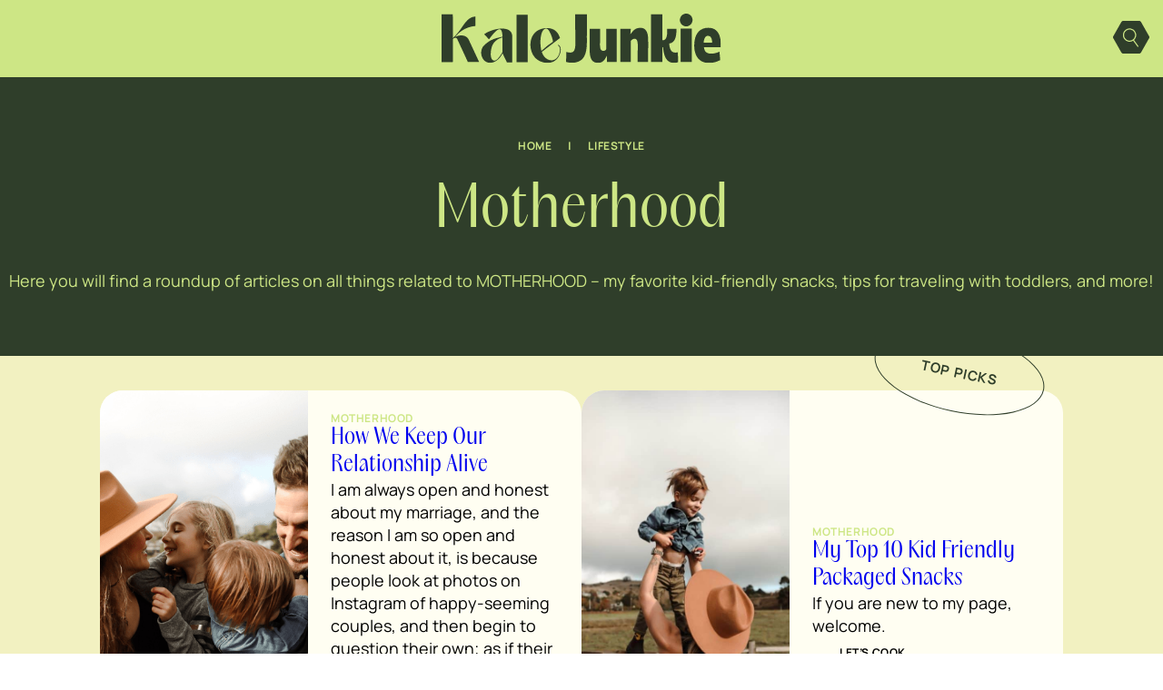

--- FILE ---
content_type: text/html; charset=UTF-8
request_url: https://kalejunkie.com/category/lifestyle/motherhood/
body_size: 40910
content:
<!DOCTYPE html>
<html lang="en-US">
<head>
	<meta charset="UTF-8" />
	<meta name="viewport" content="width=device-width, initial-scale=1" />
<meta name='robots' content='index, follow, max-image-preview:large, max-snippet:-1, max-video-preview:-1' />
	<style>img:is([sizes="auto" i], [sizes^="auto," i]) { contain-intrinsic-size: 3000px 1500px }</style>
	
            <script data-no-defer="1" data-ezscrex="false" data-cfasync="false" data-pagespeed-no-defer data-cookieconsent="ignore">
                var ctPublicFunctions = {"_ajax_nonce":"ea04524492","_rest_nonce":"22b879240f","_ajax_url":"\/wp-admin\/admin-ajax.php","_rest_url":"https:\/\/kalejunkie.com\/wp-json\/","data__cookies_type":"none","data__ajax_type":"rest","data__bot_detector_enabled":"1","data__frontend_data_log_enabled":1,"cookiePrefix":"","wprocket_detected":false,"host_url":"kalejunkie.com","text__ee_click_to_select":"Click to select the whole data","text__ee_original_email":"The complete one is","text__ee_got_it":"Got it","text__ee_blocked":"Blocked","text__ee_cannot_connect":"Cannot connect","text__ee_cannot_decode":"Can not decode email. Unknown reason","text__ee_email_decoder":"CleanTalk email decoder","text__ee_wait_for_decoding":"The magic is on the way!","text__ee_decoding_process":"Please wait a few seconds while we decode the contact data."}
            </script>
        
            <script data-no-defer="1" data-ezscrex="false" data-cfasync="false" data-pagespeed-no-defer data-cookieconsent="ignore">
                var ctPublic = {"_ajax_nonce":"ea04524492","settings__forms__check_internal":"0","settings__forms__check_external":"0","settings__forms__force_protection":"0","settings__forms__search_test":"0","settings__forms__wc_add_to_cart":"0","settings__data__bot_detector_enabled":"1","settings__sfw__anti_crawler":0,"blog_home":"https:\/\/kalejunkie.com\/","pixel__setting":"3","pixel__enabled":false,"pixel__url":null,"data__email_check_before_post":"1","data__email_check_exist_post":"0","data__cookies_type":"none","data__key_is_ok":true,"data__visible_fields_required":true,"wl_brandname":"Anti-Spam by CleanTalk","wl_brandname_short":"CleanTalk","ct_checkjs_key":2000290768,"emailEncoderPassKey":"ca574714ddd06e4455bcf77cfe3a77c2","bot_detector_forms_excluded":"W10=","advancedCacheExists":false,"varnishCacheExists":false,"wc_ajax_add_to_cart":false}
            </script>
        
	<!-- This site is optimized with the Yoast SEO Premium plugin v26.7 (Yoast SEO v26.7) - https://yoast.com/wordpress/plugins/seo/ -->
	<title>Motherhood Archives - Kalejunkie</title><link rel="preload" href="https://kalejunkie.com/wp-content/uploads/2025/07/kale-junkie-logo.svg" as="image" fetchpriority="high"><link rel="preload" href="https://kalejunkie.com/wp-content/uploads/2020/08/dyk.png" as="image" imagesrcset="https://kalejunkie.com/wp-content/uploads/2020/08/dyk.png 567w, https://kalejunkie.com/wp-content/uploads/2020/08/dyk-264x300.png 264w" imagesizes="(max-width: 567px) 100vw, 567px" fetchpriority="high"><link rel="preload" href="https://kalejunkie.com/wp-content/themes/MTT_2024/assets/fonts/PPAcma-Book.woff" as="font" type="font/woff" crossorigin fetchpriority="high"><link rel="preload" href="https://kalejunkie.com/wp-content/themes/MTT_2024/assets/fonts/Manrope-VariableFont_wght.ttf" as="font" type="font/ttf" crossorigin fetchpriority="high"><style id="perfmatters-used-css">.wp-block-cover,.wp-block-cover-image{align-items:center;background-position:50%;box-sizing:border-box;display:flex;justify-content:center;min-height:430px;overflow:hidden;overflow:clip;padding:1em;position:relative;}.wp-block-cover .has-background-dim:not([class*=-background-color]),.wp-block-cover-image .has-background-dim:not([class*=-background-color]),.wp-block-cover-image.has-background-dim:not([class*=-background-color]),.wp-block-cover.has-background-dim:not([class*=-background-color]){background-color:#000;}.wp-block-cover-image.has-background-dim:before,.wp-block-cover.has-background-dim:before{background-color:inherit;content:"";}.wp-block-cover .wp-block-cover__background,.wp-block-cover .wp-block-cover__gradient-background,.wp-block-cover-image .wp-block-cover__background,.wp-block-cover-image .wp-block-cover__gradient-background,.wp-block-cover-image.has-background-dim:not(.has-background-gradient):before,.wp-block-cover.has-background-dim:not(.has-background-gradient):before{bottom:0;left:0;opacity:.5;position:absolute;right:0;top:0;}.wp-block-cover-image.has-background-dim.has-background-dim-100 .wp-block-cover__background,.wp-block-cover-image.has-background-dim.has-background-dim-100 .wp-block-cover__gradient-background,.wp-block-cover-image.has-background-dim.has-background-dim-100:not(.has-background-gradient):before,.wp-block-cover.has-background-dim.has-background-dim-100 .wp-block-cover__background,.wp-block-cover.has-background-dim.has-background-dim-100 .wp-block-cover__gradient-background,.wp-block-cover.has-background-dim.has-background-dim-100:not(.has-background-gradient):before{opacity:1;}.wp-block-cover .wp-block-cover__background.has-background-dim.has-background-dim-100,.wp-block-cover .wp-block-cover__gradient-background.has-background-dim.has-background-dim-100,.wp-block-cover-image .wp-block-cover__background.has-background-dim.has-background-dim-100,.wp-block-cover-image .wp-block-cover__gradient-background.has-background-dim.has-background-dim-100{opacity:1;}.wp-block-cover .wp-block-cover__inner-container,.wp-block-cover-image .wp-block-cover__inner-container{color:inherit;position:relative;width:100%;}:where(.wp-block-cover-image:not(.has-text-color)),:where(.wp-block-cover:not(.has-text-color)){color:#fff;}:where(.wp-block-cover-image.is-light:not(.has-text-color)),:where(.wp-block-cover.is-light:not(.has-text-color)){color:#000;}:root :where(.wp-block-cover h1:not(.has-text-color)),:root :where(.wp-block-cover h2:not(.has-text-color)),:root :where(.wp-block-cover h3:not(.has-text-color)),:root :where(.wp-block-cover h4:not(.has-text-color)),:root :where(.wp-block-cover h5:not(.has-text-color)),:root :where(.wp-block-cover h6:not(.has-text-color)),:root :where(.wp-block-cover p:not(.has-text-color)){color:inherit;}body:not(.editor-styles-wrapper) .wp-block-cover:not(.wp-block-cover:has(.wp-block-cover__background+.wp-block-cover__inner-container)) .wp-block-cover__background,body:not(.editor-styles-wrapper) .wp-block-cover:not(.wp-block-cover:has(.wp-block-cover__background+.wp-block-cover__inner-container)) .wp-block-cover__gradient-background,body:not(.editor-styles-wrapper) .wp-block-cover:not(.wp-block-cover:has(.wp-block-cover__background+.wp-block-cover__inner-container)) .wp-block-cover__inner-container,body:not(.editor-styles-wrapper) .wp-block-cover:not(.wp-block-cover:has(.wp-block-cover__background+.wp-block-cover__inner-container)).has-background-dim:not(.has-background-gradient):before{z-index:1;}@keyframes apbctIframePreloaderRotate{100%{transform:rotate(360deg);}}@keyframes apbctIframePreloaderPrixClipFix{0%{clip-path:polygon(50% 50%,0 0,0 0,0 0,0 0,0 0);}25%{clip-path:polygon(50% 50%,0 0,100% 0,100% 0,100% 0,100% 0);}50%{clip-path:polygon(50% 50%,0 0,100% 0,100% 100%,100% 100%,100% 100%);}75%{clip-path:polygon(50% 50%,0 0,100% 0,100% 100%,0 100%,0 100%);}100%{clip-path:polygon(50% 50%,0 0,100% 0,100% 100%,0 100%,0 0);}}@keyframes ct-encoded-form-loader-spin{0%{transform:rotate(0);}100%{transform:rotate(360deg);}}@keyframes apbct_dog{0%,100%,75%{scale:100%;color:transparent;text-shadow:0 0 2px #aaa;}25%{scale:200%;color:unset;text-shadow:unset;}}@keyframes sce-rotate{100%{transform:rotate(360deg) translate(0,0);}}@font-face{font-family:dearflip;src:url("[data-uri]") format("truetype");font-weight:400;font-style:normal;font-display:block;}.df-ui-btn[class*=" ti-"]:before,.df-ui-btn[class^=ti-]:before,[class*=" df-icon-"]:before,[class^=df-icon-]:before{font-family:dearflip !important;speak:none;font-style:normal;font-weight:400;font-variant:normal;text-transform:none;line-height:1;-webkit-font-smoothing:antialiased;-moz-osx-font-smoothing:grayscale;}.df-text-align-center,.has-text-align-center{text-align:center;}@container dfposts (max-width:1020px){}[data-main-rotation="90"]{transform:rotate(90deg) translateY(-100%);}[data-main-rotation="180"]{transform:rotate(180deg) translate(-100%,-100%);}[data-main-rotation="270"]{transform:rotate(270deg) translateX(-100%);}@-webkit-keyframes searchwp-spinner-line-fade-more{0%,to{opacity:0;}1%{opacity:1;}}@keyframes searchwp-spinner-line-fade-more{0%,to{opacity:0;}1%{opacity:1;}}@-webkit-keyframes searchwp-spinner-line-fade-quick{0%,39%,to{opacity:.25;}40%{opacity:1;}}@keyframes searchwp-spinner-line-fade-quick{0%,39%,to{opacity:.25;}40%{opacity:1;}}@-webkit-keyframes searchwp-spinner-line-fade-default{0%,to{opacity:.22;}1%{opacity:1;}}@keyframes searchwp-spinner-line-fade-default{0%,to{opacity:.22;}1%{opacity:1;}}.wpforms-container .wpforms-error-container,.wpforms-container .wpforms-error-noscript{color:#d63637;}div[style*="z-index: 2147483647"] div[style*="border-width: 11px"][style*="position: absolute"][style*="pointer-events: none"]{border-style:none;}@container wpforms-field-row-responsive (max-width: 200px){padding:0;}@container wpforms-field-2-columns-responsive (max-width: 320px){}@container wpforms-field-3-columns-responsive (max-width: 480px){}div.wpforms-container .wpforms-form .wpforms-field{padding-right:1px;padding-left:1px;}div.wpforms-container .wpforms-form .wpforms-field input.wpforms-field-small,div.wpforms-container .wpforms-form .wpforms-field input.wpforms-field-medium,div.wpforms-container .wpforms-form .wpforms-field input.wpforms-field-large,div.wpforms-container .wpforms-form .wpforms-field select.wpforms-field-small,div.wpforms-container .wpforms-form .wpforms-field select.wpforms-field-medium,div.wpforms-container .wpforms-form .wpforms-field select.wpforms-field-large,div.wpforms-container .wpforms-form .wpforms-field .wpforms-field-row.wpforms-field-small,div.wpforms-container .wpforms-form .wpforms-field .wpforms-field-row.wpforms-field-medium,div.wpforms-container .wpforms-form .wpforms-field .wpforms-field-row.wpforms-field-large{max-width:100%;}div.wpforms-container .wpforms-form .wpforms-field:not(.wpforms-field-phone):not(.wpforms-field-select-style-modern):not(.wpforms-field-radio):not(.wpforms-field-checkbox):not(.wpforms-field-layout):not(.wpforms-field-repeater){overflow-x:hidden;}.wpforms-container .wpforms-form *{word-break:break-word;box-sizing:border-box;}.wpforms-container .wpforms-form .wpforms-field-label,.wpforms-container .wpforms-form .wpforms-field-sublabel,.wpforms-container .wpforms-form .wpforms-field-description,.wpforms-container .wpforms-form textarea,.wpforms-container .wpforms-form li,.wpforms-container .wpforms-form th{hyphens:auto;}.wpforms-container ul,.wpforms-container ul li{background:none;border:0;margin:0;}.wpforms-container .wpforms-submit-container{clear:both;position:relative;}.wpforms-container .wpforms-submit-spinner{margin-inline-start:15px;display:inline-block;vertical-align:middle;}.wpforms-container input.wpforms-field-medium,.wpforms-container select.wpforms-field-medium,.wpforms-container .wpforms-field-row.wpforms-field-medium,.wp-core-ui div.wpforms-container input.wpforms-field-medium,.wp-core-ui div.wpforms-container select.wpforms-field-medium,.wp-core-ui div.wpforms-container .wpforms-field-row.wpforms-field-medium{max-width:60%;}.wpforms-container input.wpforms-field-large,.wpforms-container select.wpforms-field-large,.wpforms-container .wpforms-field-row.wpforms-field-large,.wp-core-ui div.wpforms-container input.wpforms-field-large,.wp-core-ui div.wpforms-container select.wpforms-field-large,.wp-core-ui div.wpforms-container .wpforms-field-row.wpforms-field-large{max-width:100%;}.wpforms-container .wpforms-field,.wp-core-ui div.wpforms-container .wpforms-field{padding:15px 0;position:relative;}.wpforms-container .wpforms-field-label,.wp-core-ui div.wpforms-container .wpforms-field-label{display:block;font-weight:700;font-style:normal;word-break:break-word;word-wrap:break-word;}.wpforms-container .wpforms-field-label.wpforms-label-hide,.wpforms-container .wpforms-field-sublabel.wpforms-sublabel-hide,.wp-core-ui div.wpforms-container .wpforms-field-label.wpforms-label-hide,.wp-core-ui div.wpforms-container .wpforms-field-sublabel.wpforms-sublabel-hide{position:absolute;clip:rect(0 0 0 0);width:1px;height:1px;margin:-1px;overflow:hidden;}.wpforms-container .wpforms-required-label,.wp-core-ui div.wpforms-container .wpforms-required-label{color:var(--wpforms-label-error-color);font-weight:normal;}.wpforms-container input[type=date],.wpforms-container input[type=datetime],.wpforms-container input[type=datetime-local],.wpforms-container input[type=email],.wpforms-container input[type=month],.wpforms-container input[type=number],.wpforms-container input[type=password],.wpforms-container input[type=range],.wpforms-container input[type=search],.wpforms-container input[type=tel],.wpforms-container input[type=text],.wpforms-container input[type=time],.wpforms-container input[type=url],.wpforms-container input[type=week],.wpforms-container select,.wpforms-container textarea,.wp-core-ui div.wpforms-container input[type=date],.wp-core-ui div.wpforms-container input[type=datetime],.wp-core-ui div.wpforms-container input[type=datetime-local],.wp-core-ui div.wpforms-container input[type=email],.wp-core-ui div.wpforms-container input[type=month],.wp-core-ui div.wpforms-container input[type=number],.wp-core-ui div.wpforms-container input[type=password],.wp-core-ui div.wpforms-container input[type=range],.wp-core-ui div.wpforms-container input[type=search],.wp-core-ui div.wpforms-container input[type=tel],.wp-core-ui div.wpforms-container input[type=text],.wp-core-ui div.wpforms-container input[type=time],.wp-core-ui div.wpforms-container input[type=url],.wp-core-ui div.wpforms-container input[type=week],.wp-core-ui div.wpforms-container select,.wp-core-ui div.wpforms-container textarea{display:block;width:100%;box-sizing:border-box;font-family:inherit;font-style:normal;font-weight:400;margin:0;}.wpforms-container input[type=date]:read-only,.wpforms-container input[type=datetime]:read-only,.wpforms-container input[type=datetime-local]:read-only,.wpforms-container input[type=email]:read-only,.wpforms-container input[type=month]:read-only,.wpforms-container input[type=number]:read-only,.wpforms-container input[type=password]:read-only,.wpforms-container input[type=range]:read-only,.wpforms-container input[type=search]:read-only,.wpforms-container input[type=tel]:read-only,.wpforms-container input[type=text]:read-only,.wpforms-container input[type=time]:read-only,.wpforms-container input[type=url]:read-only,.wpforms-container input[type=week]:read-only,.wpforms-container select:read-only,.wpforms-container textarea:read-only,.wp-core-ui div.wpforms-container input[type=date]:read-only,.wp-core-ui div.wpforms-container input[type=datetime]:read-only,.wp-core-ui div.wpforms-container input[type=datetime-local]:read-only,.wp-core-ui div.wpforms-container input[type=email]:read-only,.wp-core-ui div.wpforms-container input[type=month]:read-only,.wp-core-ui div.wpforms-container input[type=number]:read-only,.wp-core-ui div.wpforms-container input[type=password]:read-only,.wp-core-ui div.wpforms-container input[type=range]:read-only,.wp-core-ui div.wpforms-container input[type=search]:read-only,.wp-core-ui div.wpforms-container input[type=tel]:read-only,.wp-core-ui div.wpforms-container input[type=text]:read-only,.wp-core-ui div.wpforms-container input[type=time]:read-only,.wp-core-ui div.wpforms-container input[type=url]:read-only,.wp-core-ui div.wpforms-container input[type=week]:read-only,.wp-core-ui div.wpforms-container select:read-only,.wp-core-ui div.wpforms-container textarea:read-only{cursor:default;}.wpforms-container input[type=checkbox],.wpforms-container input[type=radio],.wp-core-ui div.wpforms-container input[type=checkbox],.wp-core-ui div.wpforms-container input[type=radio]{width:16px;height:16px;margin:2px 10px 0 3px;display:inline-block;vertical-align:baseline;font-style:normal;font-weight:400;}.wpforms-container .wpforms-field{float:none;clear:both;}div.wpforms-container-full,div.wpforms-container-full *{background:none;border:0 none;border-radius:0;-webkit-border-radius:0;-moz-border-radius:0;float:none;font-size:100%;height:auto;letter-spacing:normal;outline:none;position:static;text-indent:0;text-shadow:none;text-transform:none;width:auto;visibility:visible;overflow:visible;margin:0;padding:0;box-sizing:border-box;-webkit-box-sizing:border-box;-moz-box-sizing:border-box;-webkit-box-shadow:none;-moz-box-shadow:none;-ms-box-shadow:none;-o-box-shadow:none;box-shadow:none;}div.wpforms-container-full img,div.wpforms-container-full video,div.wpforms-container-full canvas,div.wpforms-container-full svg{overflow:clip;}div.wpforms-container-full{margin-left:auto;margin-right:auto;}div.wpforms-container-full:not(:empty){margin:24px auto;padding:var(--wpforms-container-padding);background-clip:padding-box;background-color:var(--wpforms-background-color);background-image:var(--wpforms-background-url);background-position:var(--wpforms-background-position);background-repeat:var(--wpforms-background-repeat);background-size:var(--wpforms-background-size);border-style:var(--wpforms-container-border-style);border-width:var(--wpforms-container-border-width);border-color:var(--wpforms-container-border-color);border-radius:var(--wpforms-container-border-radius);box-shadow:var(--wpforms-container-shadow-size-box-shadow);}div.wpforms-container-full input,div.wpforms-container-full label,div.wpforms-container-full select,div.wpforms-container-full button,div.wpforms-container-full textarea{margin:0;border:0;padding:0;vertical-align:middle;background:none;height:auto;box-sizing:border-box;}div.wpforms-container-full h1,div.wpforms-container-full h2,div.wpforms-container-full h3,div.wpforms-container-full h4,div.wpforms-container-full h5,div.wpforms-container-full h6,div.wpforms-container-full small,div.wpforms-container-full sup,div.wpforms-container-full sub,div.wpforms-container-full dl,div.wpforms-container-full dt,div.wpforms-container-full dd,div.wpforms-container-full time,div.wpforms-container-full address,div.wpforms-container-full pre,div.wpforms-container-full code,div.wpforms-container-full blockquote,div.wpforms-container-full sup,div.wpforms-container-full sub,div.wpforms-container-full del{font-size:revert;font-weight:revert;margin:revert;padding:revert;}div.wpforms-container-full ul,div.wpforms-container-full ul li{background:none;border:0;margin:0;padding:0;}div.wpforms-container-full ul li{margin-bottom:15px;}div.wpforms-container-full ul li:last-of-type{margin-bottom:0;}div.wpforms-container-full .wpforms-form .wpforms-submit-container{margin-top:var(--wpforms-button-size-margin-top);}div.wpforms-container-full .wpforms-form .wpforms-submit-spinner{max-width:26px;}div.wpforms-container-full .wpforms-field-label,.wp-core-ui div.wpforms-container-full .wpforms-field-label{margin:0 0 var(--wpforms-field-size-input-spacing) 0;padding:0;font-size:var(--wpforms-label-size-font-size);line-height:var(--wpforms-label-size-line-height);color:var(--wpforms-label-color);}div.wpforms-container-full .wpforms-required-label,.wp-core-ui div.wpforms-container-full .wpforms-required-label{font-weight:400;}div.wpforms-container-full input[type=date],div.wpforms-container-full input[type=datetime],div.wpforms-container-full input[type=datetime-local],div.wpforms-container-full input[type=email],div.wpforms-container-full input[type=month],div.wpforms-container-full input[type=number],div.wpforms-container-full input[type=password],div.wpforms-container-full input[type=range],div.wpforms-container-full input[type=search],div.wpforms-container-full input[type=tel],div.wpforms-container-full input[type=text],div.wpforms-container-full input[type=time],div.wpforms-container-full input[type=url],div.wpforms-container-full input[type=week],div.wpforms-container-full select,div.wpforms-container-full textarea,.wp-core-ui div.wpforms-container-full input[type=date],.wp-core-ui div.wpforms-container-full input[type=datetime],.wp-core-ui div.wpforms-container-full input[type=datetime-local],.wp-core-ui div.wpforms-container-full input[type=email],.wp-core-ui div.wpforms-container-full input[type=month],.wp-core-ui div.wpforms-container-full input[type=number],.wp-core-ui div.wpforms-container-full input[type=password],.wp-core-ui div.wpforms-container-full input[type=range],.wp-core-ui div.wpforms-container-full input[type=search],.wp-core-ui div.wpforms-container-full input[type=tel],.wp-core-ui div.wpforms-container-full input[type=text],.wp-core-ui div.wpforms-container-full input[type=time],.wp-core-ui div.wpforms-container-full input[type=url],.wp-core-ui div.wpforms-container-full input[type=week],.wp-core-ui div.wpforms-container-full select,.wp-core-ui div.wpforms-container-full textarea{background-color:var(--wpforms-field-background-color);background-clip:padding-box;border-radius:var(--wpforms-field-border-radius);color:var(--wpforms-field-text-color);border-width:var(--wpforms-field-border-size);border-style:var(--wpforms-field-border-style);border-color:var(--wpforms-field-border-color);padding:0 var(--wpforms-field-size-padding-h);font-size:var(--wpforms-field-size-font-size);line-height:100%;box-shadow:none;transition:border .15s,box-shadow .15s;}div.wpforms-container-full input[type=date]:focus,div.wpforms-container-full input[type=datetime]:focus,div.wpforms-container-full input[type=datetime-local]:focus,div.wpforms-container-full input[type=email]:focus,div.wpforms-container-full input[type=month]:focus,div.wpforms-container-full input[type=number]:focus,div.wpforms-container-full input[type=password]:focus,div.wpforms-container-full input[type=range]:focus,div.wpforms-container-full input[type=search]:focus,div.wpforms-container-full input[type=tel]:focus,div.wpforms-container-full input[type=text]:focus,div.wpforms-container-full input[type=time]:focus,div.wpforms-container-full input[type=url]:focus,div.wpforms-container-full input[type=week]:focus,div.wpforms-container-full select:focus,div.wpforms-container-full textarea:focus,.wp-core-ui div.wpforms-container-full input[type=date]:focus,.wp-core-ui div.wpforms-container-full input[type=datetime]:focus,.wp-core-ui div.wpforms-container-full input[type=datetime-local]:focus,.wp-core-ui div.wpforms-container-full input[type=email]:focus,.wp-core-ui div.wpforms-container-full input[type=month]:focus,.wp-core-ui div.wpforms-container-full input[type=number]:focus,.wp-core-ui div.wpforms-container-full input[type=password]:focus,.wp-core-ui div.wpforms-container-full input[type=range]:focus,.wp-core-ui div.wpforms-container-full input[type=search]:focus,.wp-core-ui div.wpforms-container-full input[type=tel]:focus,.wp-core-ui div.wpforms-container-full input[type=text]:focus,.wp-core-ui div.wpforms-container-full input[type=time]:focus,.wp-core-ui div.wpforms-container-full input[type=url]:focus,.wp-core-ui div.wpforms-container-full input[type=week]:focus,.wp-core-ui div.wpforms-container-full select:focus,.wp-core-ui div.wpforms-container-full textarea:focus{border-width:var(--wpforms-field-border-size,0);border-style:solid;border-color:var(--wpforms-button-background-color);box-shadow:0 0 0 1px var(--wpforms-button-background-color),0px 1px 2px rgba(0,0,0,.15);outline:none;}div.wpforms-container-full input[type=date]:focus:invalid,div.wpforms-container-full input[type=datetime]:focus:invalid,div.wpforms-container-full input[type=datetime-local]:focus:invalid,div.wpforms-container-full input[type=email]:focus:invalid,div.wpforms-container-full input[type=month]:focus:invalid,div.wpforms-container-full input[type=number]:focus:invalid,div.wpforms-container-full input[type=password]:focus:invalid,div.wpforms-container-full input[type=range]:focus:invalid,div.wpforms-container-full input[type=search]:focus:invalid,div.wpforms-container-full input[type=tel]:focus:invalid,div.wpforms-container-full input[type=text]:focus:invalid,div.wpforms-container-full input[type=time]:focus:invalid,div.wpforms-container-full input[type=url]:focus:invalid,div.wpforms-container-full input[type=week]:focus:invalid,div.wpforms-container-full select:focus:invalid,div.wpforms-container-full textarea:focus:invalid,.wp-core-ui div.wpforms-container-full input[type=date]:focus:invalid,.wp-core-ui div.wpforms-container-full input[type=datetime]:focus:invalid,.wp-core-ui div.wpforms-container-full input[type=datetime-local]:focus:invalid,.wp-core-ui div.wpforms-container-full input[type=email]:focus:invalid,.wp-core-ui div.wpforms-container-full input[type=month]:focus:invalid,.wp-core-ui div.wpforms-container-full input[type=number]:focus:invalid,.wp-core-ui div.wpforms-container-full input[type=password]:focus:invalid,.wp-core-ui div.wpforms-container-full input[type=range]:focus:invalid,.wp-core-ui div.wpforms-container-full input[type=search]:focus:invalid,.wp-core-ui div.wpforms-container-full input[type=tel]:focus:invalid,.wp-core-ui div.wpforms-container-full input[type=text]:focus:invalid,.wp-core-ui div.wpforms-container-full input[type=time]:focus:invalid,.wp-core-ui div.wpforms-container-full input[type=url]:focus:invalid,.wp-core-ui div.wpforms-container-full input[type=week]:focus:invalid,.wp-core-ui div.wpforms-container-full select:focus:invalid,.wp-core-ui div.wpforms-container-full textarea:focus:invalid{border-width:var(--wpforms-field-border-size,0);border-style:solid;border-color:var(--wpforms-button-background-color);box-shadow:0 0 0 1px var(--wpforms-button-background-color),0px 1px 2px rgba(0,0,0,.15);outline:none;color:var(--wpforms-field-text-color);}div.wpforms-container-full input[type=date][disabled],div.wpforms-container-full input[type=datetime][disabled],div.wpforms-container-full input[type=datetime-local][disabled],div.wpforms-container-full input[type=email][disabled],div.wpforms-container-full input[type=month][disabled],div.wpforms-container-full input[type=number][disabled],div.wpforms-container-full input[type=password][disabled],div.wpforms-container-full input[type=range][disabled],div.wpforms-container-full input[type=search][disabled],div.wpforms-container-full input[type=tel][disabled],div.wpforms-container-full input[type=text][disabled],div.wpforms-container-full input[type=time][disabled],div.wpforms-container-full input[type=url][disabled],div.wpforms-container-full input[type=week][disabled],div.wpforms-container-full select[disabled],div.wpforms-container-full textarea[disabled],.wp-core-ui div.wpforms-container-full input[type=date][disabled],.wp-core-ui div.wpforms-container-full input[type=datetime][disabled],.wp-core-ui div.wpforms-container-full input[type=datetime-local][disabled],.wp-core-ui div.wpforms-container-full input[type=email][disabled],.wp-core-ui div.wpforms-container-full input[type=month][disabled],.wp-core-ui div.wpforms-container-full input[type=number][disabled],.wp-core-ui div.wpforms-container-full input[type=password][disabled],.wp-core-ui div.wpforms-container-full input[type=range][disabled],.wp-core-ui div.wpforms-container-full input[type=search][disabled],.wp-core-ui div.wpforms-container-full input[type=tel][disabled],.wp-core-ui div.wpforms-container-full input[type=text][disabled],.wp-core-ui div.wpforms-container-full input[type=time][disabled],.wp-core-ui div.wpforms-container-full input[type=url][disabled],.wp-core-ui div.wpforms-container-full input[type=week][disabled],.wp-core-ui div.wpforms-container-full select[disabled],.wp-core-ui div.wpforms-container-full textarea[disabled]{color:var(--wpforms-field-text-color);opacity:.5;}div.wpforms-container-full input[type=date]::-webkit-input-placeholder,div.wpforms-container-full input[type=datetime]::-webkit-input-placeholder,div.wpforms-container-full input[type=datetime-local]::-webkit-input-placeholder,div.wpforms-container-full input[type=email]::-webkit-input-placeholder,div.wpforms-container-full input[type=month]::-webkit-input-placeholder,div.wpforms-container-full input[type=number]::-webkit-input-placeholder,div.wpforms-container-full input[type=password]::-webkit-input-placeholder,div.wpforms-container-full input[type=range]::-webkit-input-placeholder,div.wpforms-container-full input[type=search]::-webkit-input-placeholder,div.wpforms-container-full input[type=tel]::-webkit-input-placeholder,div.wpforms-container-full input[type=text]::-webkit-input-placeholder,div.wpforms-container-full input[type=time]::-webkit-input-placeholder,div.wpforms-container-full input[type=url]::-webkit-input-placeholder,div.wpforms-container-full input[type=week]::-webkit-input-placeholder,div.wpforms-container-full select::-webkit-input-placeholder,div.wpforms-container-full textarea::-webkit-input-placeholder,.wp-core-ui div.wpforms-container-full input[type=date]::-webkit-input-placeholder,.wp-core-ui div.wpforms-container-full input[type=datetime]::-webkit-input-placeholder,.wp-core-ui div.wpforms-container-full input[type=datetime-local]::-webkit-input-placeholder,.wp-core-ui div.wpforms-container-full input[type=email]::-webkit-input-placeholder,.wp-core-ui div.wpforms-container-full input[type=month]::-webkit-input-placeholder,.wp-core-ui div.wpforms-container-full input[type=number]::-webkit-input-placeholder,.wp-core-ui div.wpforms-container-full input[type=password]::-webkit-input-placeholder,.wp-core-ui div.wpforms-container-full input[type=range]::-webkit-input-placeholder,.wp-core-ui div.wpforms-container-full input[type=search]::-webkit-input-placeholder,.wp-core-ui div.wpforms-container-full input[type=tel]::-webkit-input-placeholder,.wp-core-ui div.wpforms-container-full input[type=text]::-webkit-input-placeholder,.wp-core-ui div.wpforms-container-full input[type=time]::-webkit-input-placeholder,.wp-core-ui div.wpforms-container-full input[type=url]::-webkit-input-placeholder,.wp-core-ui div.wpforms-container-full input[type=week]::-webkit-input-placeholder,.wp-core-ui div.wpforms-container-full select::-webkit-input-placeholder,.wp-core-ui div.wpforms-container-full textarea::-webkit-input-placeholder{color:var(--wpforms-field-text-color);opacity:.5;pointer-events:none;}div.wpforms-container-full input[type=date]::-moz-placeholder,div.wpforms-container-full input[type=datetime]::-moz-placeholder,div.wpforms-container-full input[type=datetime-local]::-moz-placeholder,div.wpforms-container-full input[type=email]::-moz-placeholder,div.wpforms-container-full input[type=month]::-moz-placeholder,div.wpforms-container-full input[type=number]::-moz-placeholder,div.wpforms-container-full input[type=password]::-moz-placeholder,div.wpforms-container-full input[type=range]::-moz-placeholder,div.wpforms-container-full input[type=search]::-moz-placeholder,div.wpforms-container-full input[type=tel]::-moz-placeholder,div.wpforms-container-full input[type=text]::-moz-placeholder,div.wpforms-container-full input[type=time]::-moz-placeholder,div.wpforms-container-full input[type=url]::-moz-placeholder,div.wpforms-container-full input[type=week]::-moz-placeholder,div.wpforms-container-full select::-moz-placeholder,div.wpforms-container-full textarea::-moz-placeholder,.wp-core-ui div.wpforms-container-full input[type=date]::-moz-placeholder,.wp-core-ui div.wpforms-container-full input[type=datetime]::-moz-placeholder,.wp-core-ui div.wpforms-container-full input[type=datetime-local]::-moz-placeholder,.wp-core-ui div.wpforms-container-full input[type=email]::-moz-placeholder,.wp-core-ui div.wpforms-container-full input[type=month]::-moz-placeholder,.wp-core-ui div.wpforms-container-full input[type=number]::-moz-placeholder,.wp-core-ui div.wpforms-container-full input[type=password]::-moz-placeholder,.wp-core-ui div.wpforms-container-full input[type=range]::-moz-placeholder,.wp-core-ui div.wpforms-container-full input[type=search]::-moz-placeholder,.wp-core-ui div.wpforms-container-full input[type=tel]::-moz-placeholder,.wp-core-ui div.wpforms-container-full input[type=text]::-moz-placeholder,.wp-core-ui div.wpforms-container-full input[type=time]::-moz-placeholder,.wp-core-ui div.wpforms-container-full input[type=url]::-moz-placeholder,.wp-core-ui div.wpforms-container-full input[type=week]::-moz-placeholder,.wp-core-ui div.wpforms-container-full select::-moz-placeholder,.wp-core-ui div.wpforms-container-full textarea::-moz-placeholder{color:var(--wpforms-field-text-color);opacity:.5;pointer-events:none;}div.wpforms-container-full input[type=date]:-moz-placeholder,div.wpforms-container-full input[type=datetime]:-moz-placeholder,div.wpforms-container-full input[type=datetime-local]:-moz-placeholder,div.wpforms-container-full input[type=email]:-moz-placeholder,div.wpforms-container-full input[type=month]:-moz-placeholder,div.wpforms-container-full input[type=number]:-moz-placeholder,div.wpforms-container-full input[type=password]:-moz-placeholder,div.wpforms-container-full input[type=range]:-moz-placeholder,div.wpforms-container-full input[type=search]:-moz-placeholder,div.wpforms-container-full input[type=tel]:-moz-placeholder,div.wpforms-container-full input[type=text]:-moz-placeholder,div.wpforms-container-full input[type=time]:-moz-placeholder,div.wpforms-container-full input[type=url]:-moz-placeholder,div.wpforms-container-full input[type=week]:-moz-placeholder,div.wpforms-container-full select:-moz-placeholder,div.wpforms-container-full textarea:-moz-placeholder,.wp-core-ui div.wpforms-container-full input[type=date]:-moz-placeholder,.wp-core-ui div.wpforms-container-full input[type=datetime]:-moz-placeholder,.wp-core-ui div.wpforms-container-full input[type=datetime-local]:-moz-placeholder,.wp-core-ui div.wpforms-container-full input[type=email]:-moz-placeholder,.wp-core-ui div.wpforms-container-full input[type=month]:-moz-placeholder,.wp-core-ui div.wpforms-container-full input[type=number]:-moz-placeholder,.wp-core-ui div.wpforms-container-full input[type=password]:-moz-placeholder,.wp-core-ui div.wpforms-container-full input[type=range]:-moz-placeholder,.wp-core-ui div.wpforms-container-full input[type=search]:-moz-placeholder,.wp-core-ui div.wpforms-container-full input[type=tel]:-moz-placeholder,.wp-core-ui div.wpforms-container-full input[type=text]:-moz-placeholder,.wp-core-ui div.wpforms-container-full input[type=time]:-moz-placeholder,.wp-core-ui div.wpforms-container-full input[type=url]:-moz-placeholder,.wp-core-ui div.wpforms-container-full input[type=week]:-moz-placeholder,.wp-core-ui div.wpforms-container-full select:-moz-placeholder,.wp-core-ui div.wpforms-container-full textarea:-moz-placeholder{color:var(--wpforms-field-text-color);opacity:.5;pointer-events:none;}div.wpforms-container-full input,div.wpforms-container-full select,.wp-core-ui div.wpforms-container-full input,.wp-core-ui div.wpforms-container-full select{height:var(--wpforms-field-size-input-height);}div.wpforms-container-full input[type=number]:read-only,.wp-core-ui div.wpforms-container-full input[type=number]:read-only{appearance:textfield;-moz-appearance:textfield;-webkit-appearance:textfield;}div.wpforms-container-full input[type=number]:read-only::-webkit-inner-spin-button,.wp-core-ui div.wpforms-container-full input[type=number]:read-only::-webkit-inner-spin-button{visibility:hidden;}div.wpforms-container-full input[type=submit],div.wpforms-container-full button[type=submit],div.wpforms-container-full .wpforms-page-button,.wp-core-ui div.wpforms-container-full input[type=submit],.wp-core-ui div.wpforms-container-full button[type=submit],.wp-core-ui div.wpforms-container-full .wpforms-page-button{height:var(--wpforms-button-size-height);background-color:var(--wpforms-button-background-color-alt,var(--wpforms-button-background-color));border-radius:var(--wpforms-button-border-radius);border-style:var(--wpforms-button-border-style);border-color:var(--wpforms-button-border-color);border-width:var(--wpforms-button-border-size);box-shadow:none;color:var(--wpforms-button-text-color);padding:0 var(--wpforms-button-size-padding-h);font-family:inherit;font-weight:500;font-size:var(--wpforms-button-size-font-size);line-height:100%;cursor:pointer;transition:all .15s ease-in-out;position:relative;text-decoration:none;}div.wpforms-container-full input[type=submit]:not(:hover):not(:active),div.wpforms-container-full button[type=submit]:not(:hover):not(:active),div.wpforms-container-full .wpforms-page-button:not(:hover):not(:active),.wp-core-ui div.wpforms-container-full input[type=submit]:not(:hover):not(:active),.wp-core-ui div.wpforms-container-full button[type=submit]:not(:hover):not(:active),.wp-core-ui div.wpforms-container-full .wpforms-page-button:not(:hover):not(:active){background-color:var(--wpforms-button-background-color-alt,var(--wpforms-button-background-color));color:var(--wpforms-button-text-color);}div.wpforms-container-full input[type=submit]:hover,div.wpforms-container-full input[type=submit]:active,div.wpforms-container-full button[type=submit]:hover,div.wpforms-container-full button[type=submit]:active,div.wpforms-container-full .wpforms-page-button:hover,div.wpforms-container-full .wpforms-page-button:active,.wp-core-ui div.wpforms-container-full input[type=submit]:hover,.wp-core-ui div.wpforms-container-full input[type=submit]:active,.wp-core-ui div.wpforms-container-full button[type=submit]:hover,.wp-core-ui div.wpforms-container-full button[type=submit]:active,.wp-core-ui div.wpforms-container-full .wpforms-page-button:hover,.wp-core-ui div.wpforms-container-full .wpforms-page-button:active{background:linear-gradient(0deg,rgba(0,0,0,.2),rgba(0,0,0,.2)),var(--wpforms-button-background-color-alt,var(--wpforms-button-background-color));}div.wpforms-container-full input[type=submit]:focus,div.wpforms-container-full button[type=submit]:focus,div.wpforms-container-full .wpforms-page-button:focus,.wp-core-ui div.wpforms-container-full input[type=submit]:focus,.wp-core-ui div.wpforms-container-full button[type=submit]:focus,.wp-core-ui div.wpforms-container-full .wpforms-page-button:focus{outline:none;}div.wpforms-container-full input[type=submit]:focus:after,div.wpforms-container-full button[type=submit]:focus:after,div.wpforms-container-full .wpforms-page-button:focus:after,.wp-core-ui div.wpforms-container-full input[type=submit]:focus:after,.wp-core-ui div.wpforms-container-full button[type=submit]:focus:after,.wp-core-ui div.wpforms-container-full .wpforms-page-button:focus:after{content:"";position:absolute;border:2px solid var(--wpforms-button-background-color);border-radius:calc(var(--wpforms-button-border-radius) + 2px);top:calc(-4px - var(--wpforms-button-border-size,1px));right:calc(-4px - var(--wpforms-button-border-size,1px));bottom:calc(-4px - var(--wpforms-button-border-size,1px));left:calc(-4px - var(--wpforms-button-border-size,1px));}div.wpforms-container-full input[type=submit]:disabled,div.wpforms-container-full input[type=submit]:disabled:hover,div.wpforms-container-full input[type=submit].wpforms-disabled,div.wpforms-container-full button[type=submit]:disabled,div.wpforms-container-full button[type=submit]:disabled:hover,div.wpforms-container-full button[type=submit].wpforms-disabled,div.wpforms-container-full .wpforms-page-button:disabled,div.wpforms-container-full .wpforms-page-button:disabled:hover,div.wpforms-container-full .wpforms-page-button.wpforms-disabled,.wp-core-ui div.wpforms-container-full input[type=submit]:disabled,.wp-core-ui div.wpforms-container-full input[type=submit]:disabled:hover,.wp-core-ui div.wpforms-container-full input[type=submit].wpforms-disabled,.wp-core-ui div.wpforms-container-full button[type=submit]:disabled,.wp-core-ui div.wpforms-container-full button[type=submit]:disabled:hover,.wp-core-ui div.wpforms-container-full button[type=submit].wpforms-disabled,.wp-core-ui div.wpforms-container-full .wpforms-page-button:disabled,.wp-core-ui div.wpforms-container-full .wpforms-page-button:disabled:hover,.wp-core-ui div.wpforms-container-full .wpforms-page-button.wpforms-disabled{background-color:var(--wpforms-button-background-color-alt,var(--wpforms-button-background-color));cursor:default;}div.wpforms-container-full:not(.wpforms-gutenberg-form-selector) input[type=date]:disabled,div.wpforms-container-full:not(.wpforms-gutenberg-form-selector) input[type=datetime]:disabled,div.wpforms-container-full:not(.wpforms-gutenberg-form-selector) input[type=datetime-local]:disabled,div.wpforms-container-full:not(.wpforms-gutenberg-form-selector) input[type=email]:disabled,div.wpforms-container-full:not(.wpforms-gutenberg-form-selector) input[type=month]:disabled,div.wpforms-container-full:not(.wpforms-gutenberg-form-selector) input[type=number]:disabled,div.wpforms-container-full:not(.wpforms-gutenberg-form-selector) input[type=password]:disabled,div.wpforms-container-full:not(.wpforms-gutenberg-form-selector) input[type=range]:disabled,div.wpforms-container-full:not(.wpforms-gutenberg-form-selector) input[type=search]:disabled,div.wpforms-container-full:not(.wpforms-gutenberg-form-selector) input[type=tel]:disabled,div.wpforms-container-full:not(.wpforms-gutenberg-form-selector) input[type=text]:disabled,div.wpforms-container-full:not(.wpforms-gutenberg-form-selector) input[type=time]:disabled,div.wpforms-container-full:not(.wpforms-gutenberg-form-selector) input[type=url]:disabled,div.wpforms-container-full:not(.wpforms-gutenberg-form-selector) input[type=week]:disabled,div.wpforms-container-full:not(.wpforms-gutenberg-form-selector) select:disabled,div.wpforms-container-full:not(.wpforms-gutenberg-form-selector) textarea:disabled{cursor:not-allowed;opacity:.5;}div.wpforms-container-full:not(.wpforms-gutenberg-form-selector) input[type=checkbox]:disabled:before,div.wpforms-container-full:not(.wpforms-gutenberg-form-selector) input[type=checkbox]:disabled:after,div.wpforms-container-full:not(.wpforms-gutenberg-form-selector) input[type=radio]:disabled:before,div.wpforms-container-full:not(.wpforms-gutenberg-form-selector) input[type=radio]:disabled:after{cursor:not-allowed;opacity:.5;}div.wpforms-container-full:not(.wpforms-gutenberg-form-selector) input[type=submit]:disabled,div.wpforms-container-full:not(.wpforms-gutenberg-form-selector) input[type=submit]:disabled:hover,div.wpforms-container-full:not(.wpforms-gutenberg-form-selector) input[type=submit].wpforms-disabled,div.wpforms-container-full:not(.wpforms-gutenberg-form-selector) button[type=submit]:disabled,div.wpforms-container-full:not(.wpforms-gutenberg-form-selector) button[type=submit]:disabled:hover,div.wpforms-container-full:not(.wpforms-gutenberg-form-selector) button[type=submit].wpforms-disabled,div.wpforms-container-full:not(.wpforms-gutenberg-form-selector) .wpforms-page-button:disabled,div.wpforms-container-full:not(.wpforms-gutenberg-form-selector) .wpforms-page-button:disabled:hover,div.wpforms-container-full:not(.wpforms-gutenberg-form-selector) .wpforms-page-button.wpforms-disabled{opacity:.5;}div.wpforms-container-full input[type=checkbox],div.wpforms-container-full input[type=radio]{position:relative;display:inline-block;background:none;height:calc(var(--wpforms-field-size-checkbox-size) - 2px + calc(var(--wpforms-field-border-size,1px) * 2));width:calc(var(--wpforms-field-size-checkbox-size) - 2px + calc(var(--wpforms-field-border-size,1px) * 2));margin:0 0 0 2px;border:none;box-shadow:none;vertical-align:middle;opacity:1;appearance:none;}div.wpforms-container-full input[type=checkbox]:before,div.wpforms-container-full input[type=checkbox]:after,div.wpforms-container-full input[type=radio]:before,div.wpforms-container-full input[type=radio]:after{content:"";position:absolute;left:-2px;top:-2px;width:var(--wpforms-field-size-checkbox-size);height:var(--wpforms-field-size-checkbox-size);box-sizing:content-box;cursor:pointer;}div.wpforms-container-full input[type=checkbox]:before,div.wpforms-container-full input[type=radio]:before{border-width:var(--wpforms-field-border-size);border-style:var(--wpforms-field-border-style);border-color:var(--wpforms-field-border-color);background-color:var(--wpforms-field-background-color);background-clip:padding-box;background-image:none;border-radius:3px;}div.wpforms-container-full input[type=checkbox]+label,div.wpforms-container-full input[type=radio]+label{display:inline;position:relative;padding-inline-start:12px;font-size:var(--wpforms-label-size-font-size);cursor:pointer;vertical-align:middle;}div.wpforms-container-full input[type=checkbox]:checked:before,div.wpforms-container-full input[type=radio]:checked:before{margin:0;border-width:var(--wpforms-field-border-size,0);border-style:solid;border-color:var(--wpforms-button-background-color);box-shadow:0 0 0 1px var(--wpforms-button-background-color),0px 1px 2px rgba(0,0,0,.15);outline:none;}div.wpforms-container-full input[type=checkbox]:focus,div.wpforms-container-full input[type=radio]:focus{outline:none;}div.wpforms-container-full input[type=checkbox]:focus:before,div.wpforms-container-full input[type=radio]:focus:before{border-width:var(--wpforms-field-border-size,0);border-style:solid;border-color:var(--wpforms-button-background-color);box-shadow:0 0 0 1px var(--wpforms-button-background-color),0px 1px 2px rgba(0,0,0,.15);outline:none;}div.wpforms-container-full input[type=checkbox]:checked:after{border-top:none;border-right:none;height:calc(var(--wpforms-field-size-checkbox-size) * .6);border-left:4px solid var(--wpforms-button-background-color);border-bottom:4px solid var(--wpforms-button-background-color);background-color:transparent;transform:translate(0,1px) scale(.5) rotate(-45deg);left:calc(-4px + var(--wpforms-field-border-size,1px));top:calc(-3px + var(--wpforms-field-border-size,1px));}div.wpforms-container-full input[type=radio]{border-radius:50%;}div.wpforms-container-full input[type=radio]:before{border-radius:50%;}div.wpforms-container-full input[type=radio]:checked:after{border:1px solid transparent;border-radius:50%;background-color:var(--wpforms-button-background-color);transform:scale(.5);-moz-transform:scale(.47);left:calc(-3px + var(--wpforms-field-border-size,1px));top:calc(-3px + var(--wpforms-field-border-size,1px));}@container wpforms-field-row-responsive (max-width: 200px){}@container ( max-width: 300px ){padding-left:0;text-align:center;background-position:calc(50% - 2px) calc(100% - 4px),calc(50% + 3px) calc(100% - 4px);}@container wpforms-field-cc-row-responsive (max-width: 300px){min-width:100%;padding:0;}@container wpforms-field-row-responsive (max-width: 200px){padding:0 !important;}@container wpforms-field-cc-row-responsive (max-width: 300px){}</style>
	<link rel="canonical" href="https://kalejunkie.com/category/lifestyle/motherhood/" />
	<meta property="og:locale" content="en_US" />
	<meta property="og:type" content="article" />
	<meta property="og:title" content="Motherhood Archives" />
	<meta property="og:url" content="https://kalejunkie.com/category/lifestyle/motherhood/" />
	<meta property="og:site_name" content="Kalejunkie" />
	<meta name="twitter:card" content="summary_large_image" />
	<script type="application/ld+json" class="yoast-schema-graph">{"@context":"https://schema.org","@graph":[{"@type":"CollectionPage","@id":"https://kalejunkie.com/category/lifestyle/motherhood/","url":"https://kalejunkie.com/category/lifestyle/motherhood/","name":"Motherhood Archives - Kalejunkie","isPartOf":{"@id":"https://kalejunkie.com/#website"},"primaryImageOfPage":{"@id":"https://kalejunkie.com/category/lifestyle/motherhood/#primaryimage"},"image":{"@id":"https://kalejunkie.com/category/lifestyle/motherhood/#primaryimage"},"thumbnailUrl":"https://kalejunkie.com/wp-content/uploads/2025/11/4.png","breadcrumb":{"@id":"https://kalejunkie.com/category/lifestyle/motherhood/#breadcrumb"},"inLanguage":"en-US"},{"@type":"ImageObject","inLanguage":"en-US","@id":"https://kalejunkie.com/category/lifestyle/motherhood/#primaryimage","url":"https://kalejunkie.com/wp-content/uploads/2025/11/4.png","contentUrl":"https://kalejunkie.com/wp-content/uploads/2025/11/4.png","width":1600,"height":1200,"caption":"A woman stands in an open doorway holding colorful holiday gift bags. Text reads \"Kale Junkie 2025 Holiday Gift Guides.\" The scene appears festive and cheerful."},{"@type":"BreadcrumbList","@id":"https://kalejunkie.com/category/lifestyle/motherhood/#breadcrumb","itemListElement":[{"@type":"ListItem","position":1,"name":"Home","item":"https://kalejunkie.com/"},{"@type":"ListItem","position":2,"name":"Lifestyle","item":"https://kalejunkie.com/category/lifestyle/"},{"@type":"ListItem","position":3,"name":"Motherhood"}]},{"@type":"WebSite","@id":"https://kalejunkie.com/#website","url":"https://kalejunkie.com/","name":"KaleJunkie","description":"Healthy Recipes That Make You Feel Good","publisher":{"@id":"https://kalejunkie.com/#organization"},"potentialAction":[{"@type":"SearchAction","target":{"@type":"EntryPoint","urlTemplate":"https://kalejunkie.com/?s={search_term_string}"},"query-input":{"@type":"PropertyValueSpecification","valueRequired":true,"valueName":"search_term_string"}}],"inLanguage":"en-US"},{"@type":"Organization","@id":"https://kalejunkie.com/#organization","name":"KaleJunkie","url":"https://kalejunkie.com/","logo":{"@type":"ImageObject","inLanguage":"en-US","@id":"https://kalejunkie.com/#/schema/logo/image/","url":"https://kalejunkie.com/wp-content/uploads/2025/07/kale-junkie-logo.svg","contentUrl":"https://kalejunkie.com/wp-content/uploads/2025/07/kale-junkie-logo.svg","width":314,"height":56,"caption":"KaleJunkie"},"image":{"@id":"https://kalejunkie.com/#/schema/logo/image/"},"sameAs":["https://www.facebook.com/kalejunkie/","https://www.instagram.com/kalejunkie/","https://www.pinterest.com/kalejunkie1/","https://www.youtube.com/channel/UCQ3zkuzOkcCw82VfsM6XYYA","https://www.tiktok.com/@kalejunkie"]}]}</script>
	<!-- / Yoast SEO Premium plugin. -->


<title>Motherhood Archives - Kalejunkie</title>
<link rel='dns-prefetch' href='//fd.cleantalk.org' />
<link rel='dns-prefetch' href='//scripts.mediavine.com' />
<link rel='dns-prefetch' href='//cdn.jsdelivr.net' />
<link rel='dns-prefetch' href='//www.googletagmanager.com' />
<link rel="alternate" type="application/rss+xml" title="Kalejunkie &raquo; Feed" href="https://kalejunkie.com/feed/" />
<script id="wpp-js" src="https://kalejunkie.com/wp-content/plugins/wordpress-popular-posts/assets/js/wpp.min.js?ver=7.3.6" data-sampling="1" data-sampling-rate="100" data-api-url="https://kalejunkie.com/wp-json/wordpress-popular-posts" data-post-id="0" data-token="22b879240f" data-lang="0" data-debug="0" type="pmdelayedscript" data-cfasync="false" data-no-optimize="1" data-no-defer="1" data-no-minify="1"></script>
<link rel="alternate" type="application/rss+xml" title="Kalejunkie &raquo; Motherhood Category Feed" href="https://kalejunkie.com/category/lifestyle/motherhood/feed/" />
<script type="pmdelayedscript" data-cfasync="false" data-no-optimize="1" data-no-defer="1" data-no-minify="1">(()=>{"use strict";const e=[400,500,600,700,800,900],t=e=>`wprm-min-${e}`,n=e=>`wprm-max-${e}`,s=new Set,o="ResizeObserver"in window,r=o?new ResizeObserver((e=>{for(const t of e)c(t.target)})):null,i=.5/(window.devicePixelRatio||1);function c(s){const o=s.getBoundingClientRect().width||0;for(let r=0;r<e.length;r++){const c=e[r],a=o<=c+i;o>c+i?s.classList.add(t(c)):s.classList.remove(t(c)),a?s.classList.add(n(c)):s.classList.remove(n(c))}}function a(e){s.has(e)||(s.add(e),r&&r.observe(e),c(e))}!function(e=document){e.querySelectorAll(".wprm-recipe").forEach(a)}();if(new MutationObserver((e=>{for(const t of e)for(const e of t.addedNodes)e instanceof Element&&(e.matches?.(".wprm-recipe")&&a(e),e.querySelectorAll?.(".wprm-recipe").forEach(a))})).observe(document.documentElement,{childList:!0,subtree:!0}),!o){let e=0;addEventListener("resize",(()=>{e&&cancelAnimationFrame(e),e=requestAnimationFrame((()=>s.forEach(c)))}),{passive:!0})}})();</script><link rel='stylesheet' id='wp-block-image-css' href='https://kalejunkie.com/wp-includes/blocks/image/style.min.css?ver=6.8.3' media='all' />
<style id='wp-block-navigation-link-inline-css'>
.wp-block-navigation .wp-block-navigation-item__label{overflow-wrap:break-word}.wp-block-navigation .wp-block-navigation-item__description{display:none}.link-ui-tools{border-top:1px solid #f0f0f0;padding:8px}.link-ui-block-inserter{padding-top:8px}.link-ui-block-inserter__back{margin-left:8px;text-transform:uppercase}
</style>
<link rel='stylesheet' id='wp-block-navigation-css' href='https://kalejunkie.com/wp-includes/blocks/navigation/style.min.css?ver=6.8.3' media='all' />
<style id='wp-block-group-inline-css'>
.wp-block-group{box-sizing:border-box}:where(.wp-block-group.wp-block-group-is-layout-constrained){position:relative}
</style>
<style id='outermost-icon-block-style-inline-css'>
.wp-block-outermost-icon-block{display:flex;line-height:0}.wp-block-outermost-icon-block.has-border-color{border:none}.wp-block-outermost-icon-block .has-icon-color svg,.wp-block-outermost-icon-block.has-icon-color svg{color:currentColor}.wp-block-outermost-icon-block .has-icon-color:not(.has-no-icon-fill-color) svg,.wp-block-outermost-icon-block.has-icon-color:not(.has-no-icon-fill-color) svg{fill:currentColor}.wp-block-outermost-icon-block .icon-container{box-sizing:border-box}.wp-block-outermost-icon-block a,.wp-block-outermost-icon-block svg{height:100%;transition:transform .1s ease-in-out;width:100%}.wp-block-outermost-icon-block a:hover{transform:scale(1.1)}.wp-block-outermost-icon-block svg{transform:rotate(var(--outermost--icon-block--transform-rotate,0deg)) scaleX(var(--outermost--icon-block--transform-scale-x,1)) scaleY(var(--outermost--icon-block--transform-scale-y,1))}.wp-block-outermost-icon-block .rotate-90,.wp-block-outermost-icon-block.rotate-90{--outermost--icon-block--transform-rotate:90deg}.wp-block-outermost-icon-block .rotate-180,.wp-block-outermost-icon-block.rotate-180{--outermost--icon-block--transform-rotate:180deg}.wp-block-outermost-icon-block .rotate-270,.wp-block-outermost-icon-block.rotate-270{--outermost--icon-block--transform-rotate:270deg}.wp-block-outermost-icon-block .flip-horizontal,.wp-block-outermost-icon-block.flip-horizontal{--outermost--icon-block--transform-scale-x:-1}.wp-block-outermost-icon-block .flip-vertical,.wp-block-outermost-icon-block.flip-vertical{--outermost--icon-block--transform-scale-y:-1}.wp-block-outermost-icon-block .flip-vertical.flip-horizontal,.wp-block-outermost-icon-block.flip-vertical.flip-horizontal{--outermost--icon-block--transform-scale-x:-1;--outermost--icon-block--transform-scale-y:-1}

</style>
<style id='wp-block-button-inline-css'>
.wp-block-button__link{align-content:center;box-sizing:border-box;cursor:pointer;display:inline-block;height:100%;text-align:center;word-break:break-word}.wp-block-button__link.aligncenter{text-align:center}.wp-block-button__link.alignright{text-align:right}:where(.wp-block-button__link){border-radius:9999px;box-shadow:none;padding:calc(.667em + 2px) calc(1.333em + 2px);text-decoration:none}.wp-block-button[style*=text-decoration] .wp-block-button__link{text-decoration:inherit}.wp-block-buttons>.wp-block-button.has-custom-width{max-width:none}.wp-block-buttons>.wp-block-button.has-custom-width .wp-block-button__link{width:100%}.wp-block-buttons>.wp-block-button.has-custom-font-size .wp-block-button__link{font-size:inherit}.wp-block-buttons>.wp-block-button.wp-block-button__width-25{width:calc(25% - var(--wp--style--block-gap, .5em)*.75)}.wp-block-buttons>.wp-block-button.wp-block-button__width-50{width:calc(50% - var(--wp--style--block-gap, .5em)*.5)}.wp-block-buttons>.wp-block-button.wp-block-button__width-75{width:calc(75% - var(--wp--style--block-gap, .5em)*.25)}.wp-block-buttons>.wp-block-button.wp-block-button__width-100{flex-basis:100%;width:100%}.wp-block-buttons.is-vertical>.wp-block-button.wp-block-button__width-25{width:25%}.wp-block-buttons.is-vertical>.wp-block-button.wp-block-button__width-50{width:50%}.wp-block-buttons.is-vertical>.wp-block-button.wp-block-button__width-75{width:75%}.wp-block-button.is-style-squared,.wp-block-button__link.wp-block-button.is-style-squared{border-radius:0}.wp-block-button.no-border-radius,.wp-block-button__link.no-border-radius{border-radius:0!important}:root :where(.wp-block-button .wp-block-button__link.is-style-outline),:root :where(.wp-block-button.is-style-outline>.wp-block-button__link){border:2px solid;padding:.667em 1.333em}:root :where(.wp-block-button .wp-block-button__link.is-style-outline:not(.has-text-color)),:root :where(.wp-block-button.is-style-outline>.wp-block-button__link:not(.has-text-color)){color:currentColor}:root :where(.wp-block-button .wp-block-button__link.is-style-outline:not(.has-background)),:root :where(.wp-block-button.is-style-outline>.wp-block-button__link:not(.has-background)){background-color:initial;background-image:none}
</style>
<style id='wp-block-buttons-inline-css'>
.wp-block-buttons{box-sizing:border-box}.wp-block-buttons.is-vertical{flex-direction:column}.wp-block-buttons.is-vertical>.wp-block-button:last-child{margin-bottom:0}.wp-block-buttons>.wp-block-button{display:inline-block;margin:0}.wp-block-buttons.is-content-justification-left{justify-content:flex-start}.wp-block-buttons.is-content-justification-left.is-vertical{align-items:flex-start}.wp-block-buttons.is-content-justification-center{justify-content:center}.wp-block-buttons.is-content-justification-center.is-vertical{align-items:center}.wp-block-buttons.is-content-justification-right{justify-content:flex-end}.wp-block-buttons.is-content-justification-right.is-vertical{align-items:flex-end}.wp-block-buttons.is-content-justification-space-between{justify-content:space-between}.wp-block-buttons.aligncenter{text-align:center}.wp-block-buttons:not(.is-content-justification-space-between,.is-content-justification-right,.is-content-justification-left,.is-content-justification-center) .wp-block-button.aligncenter{margin-left:auto;margin-right:auto;width:100%}.wp-block-buttons[style*=text-decoration] .wp-block-button,.wp-block-buttons[style*=text-decoration] .wp-block-button__link{text-decoration:inherit}.wp-block-buttons.has-custom-font-size .wp-block-button__link{font-size:inherit}.wp-block-buttons .wp-block-button__link{width:100%}.wp-block-button.aligncenter{text-align:center}
</style>
<style id='wp-block-paragraph-inline-css'>
.is-small-text{font-size:.875em}.is-regular-text{font-size:1em}.is-large-text{font-size:2.25em}.is-larger-text{font-size:3em}.has-drop-cap:not(:focus):first-letter{float:left;font-size:8.4em;font-style:normal;font-weight:100;line-height:.68;margin:.05em .1em 0 0;text-transform:uppercase}body.rtl .has-drop-cap:not(:focus):first-letter{float:none;margin-left:.1em}p.has-drop-cap.has-background{overflow:hidden}:root :where(p.has-background){padding:1.25em 2.375em}:where(p.has-text-color:not(.has-link-color)) a{color:inherit}p.has-text-align-left[style*="writing-mode:vertical-lr"],p.has-text-align-right[style*="writing-mode:vertical-rl"]{rotate:180deg}
</style>
<style id='wp-block-heading-inline-css'>
h1.has-background,h2.has-background,h3.has-background,h4.has-background,h5.has-background,h6.has-background{padding:1.25em 2.375em}h1.has-text-align-left[style*=writing-mode]:where([style*=vertical-lr]),h1.has-text-align-right[style*=writing-mode]:where([style*=vertical-rl]),h2.has-text-align-left[style*=writing-mode]:where([style*=vertical-lr]),h2.has-text-align-right[style*=writing-mode]:where([style*=vertical-rl]),h3.has-text-align-left[style*=writing-mode]:where([style*=vertical-lr]),h3.has-text-align-right[style*=writing-mode]:where([style*=vertical-rl]),h4.has-text-align-left[style*=writing-mode]:where([style*=vertical-lr]),h4.has-text-align-right[style*=writing-mode]:where([style*=vertical-rl]),h5.has-text-align-left[style*=writing-mode]:where([style*=vertical-lr]),h5.has-text-align-right[style*=writing-mode]:where([style*=vertical-rl]),h6.has-text-align-left[style*=writing-mode]:where([style*=vertical-lr]),h6.has-text-align-right[style*=writing-mode]:where([style*=vertical-rl]){rotate:180deg}
</style>
<style id='wp-block-search-inline-css'>
.wp-block-search__button{margin-left:10px;word-break:normal}.wp-block-search__button.has-icon{line-height:0}.wp-block-search__button svg{height:1.25em;min-height:24px;min-width:24px;width:1.25em;fill:currentColor;vertical-align:text-bottom}:where(.wp-block-search__button){border:1px solid #ccc;padding:6px 10px}.wp-block-search__inside-wrapper{display:flex;flex:auto;flex-wrap:nowrap;max-width:100%}.wp-block-search__label{width:100%}.wp-block-search__input{appearance:none;border:1px solid #949494;flex-grow:1;margin-left:0;margin-right:0;min-width:3rem;padding:8px;text-decoration:unset!important}.wp-block-search.wp-block-search__button-only .wp-block-search__button{box-sizing:border-box;display:flex;flex-shrink:0;justify-content:center;margin-left:0;max-width:100%}.wp-block-search.wp-block-search__button-only .wp-block-search__inside-wrapper{min-width:0!important;transition-property:width}.wp-block-search.wp-block-search__button-only .wp-block-search__input{flex-basis:100%;transition-duration:.3s}.wp-block-search.wp-block-search__button-only.wp-block-search__searchfield-hidden,.wp-block-search.wp-block-search__button-only.wp-block-search__searchfield-hidden .wp-block-search__inside-wrapper{overflow:hidden}.wp-block-search.wp-block-search__button-only.wp-block-search__searchfield-hidden .wp-block-search__input{border-left-width:0!important;border-right-width:0!important;flex-basis:0;flex-grow:0;margin:0;min-width:0!important;padding-left:0!important;padding-right:0!important;width:0!important}:where(.wp-block-search__input){font-family:inherit;font-size:inherit;font-style:inherit;font-weight:inherit;letter-spacing:inherit;line-height:inherit;text-transform:inherit}:where(.wp-block-search__button-inside .wp-block-search__inside-wrapper){border:1px solid #949494;box-sizing:border-box;padding:4px}:where(.wp-block-search__button-inside .wp-block-search__inside-wrapper) .wp-block-search__input{border:none;border-radius:0;padding:0 4px}:where(.wp-block-search__button-inside .wp-block-search__inside-wrapper) .wp-block-search__input:focus{outline:none}:where(.wp-block-search__button-inside .wp-block-search__inside-wrapper) :where(.wp-block-search__button){padding:4px 8px}.wp-block-search.aligncenter .wp-block-search__inside-wrapper{margin:auto}.wp-block[data-align=right] .wp-block-search.wp-block-search__button-only .wp-block-search__inside-wrapper{float:right}
</style>
<style id='wp-block-query-title-inline-css'>
.wp-block-query-title{box-sizing:border-box}
</style>
<style id='wp-block-term-description-inline-css'>
:where(.wp-block-term-description){box-sizing:border-box;margin-bottom:var(--wp--style--block-gap);margin-top:var(--wp--style--block-gap)}.wp-block-term-description p{margin-bottom:0;margin-top:0}
</style>
<link rel="stylesheet" id="wp-block-cover-css" media="all" data-pmdelayedstyle="https://kalejunkie.com/wp-includes/blocks/cover/style.min.css?ver=6.8.3">
<style id='wp-block-post-featured-image-inline-css'>
.wp-block-post-featured-image{margin-left:0;margin-right:0}.wp-block-post-featured-image a{display:block;height:100%}.wp-block-post-featured-image :where(img){box-sizing:border-box;height:auto;max-width:100%;vertical-align:bottom;width:100%}.wp-block-post-featured-image.alignfull img,.wp-block-post-featured-image.alignwide img{width:100%}.wp-block-post-featured-image .wp-block-post-featured-image__overlay.has-background-dim{background-color:#000;inset:0;position:absolute}.wp-block-post-featured-image{position:relative}.wp-block-post-featured-image .wp-block-post-featured-image__overlay.has-background-gradient{background-color:initial}.wp-block-post-featured-image .wp-block-post-featured-image__overlay.has-background-dim-0{opacity:0}.wp-block-post-featured-image .wp-block-post-featured-image__overlay.has-background-dim-10{opacity:.1}.wp-block-post-featured-image .wp-block-post-featured-image__overlay.has-background-dim-20{opacity:.2}.wp-block-post-featured-image .wp-block-post-featured-image__overlay.has-background-dim-30{opacity:.3}.wp-block-post-featured-image .wp-block-post-featured-image__overlay.has-background-dim-40{opacity:.4}.wp-block-post-featured-image .wp-block-post-featured-image__overlay.has-background-dim-50{opacity:.5}.wp-block-post-featured-image .wp-block-post-featured-image__overlay.has-background-dim-60{opacity:.6}.wp-block-post-featured-image .wp-block-post-featured-image__overlay.has-background-dim-70{opacity:.7}.wp-block-post-featured-image .wp-block-post-featured-image__overlay.has-background-dim-80{opacity:.8}.wp-block-post-featured-image .wp-block-post-featured-image__overlay.has-background-dim-90{opacity:.9}.wp-block-post-featured-image .wp-block-post-featured-image__overlay.has-background-dim-100{opacity:1}.wp-block-post-featured-image:where(.alignleft,.alignright){width:100%}
</style>
<style id='wp-block-post-title-inline-css'>
.wp-block-post-title{box-sizing:border-box;word-break:break-word}.wp-block-post-title :where(a){display:inline-block;font-family:inherit;font-size:inherit;font-style:inherit;font-weight:inherit;letter-spacing:inherit;line-height:inherit;text-decoration:inherit}
</style>
<style id='wp-block-post-template-inline-css'>
.wp-block-post-template{box-sizing:border-box;list-style:none;margin-bottom:0;margin-top:0;max-width:100%;padding:0}.wp-block-post-template.is-flex-container{display:flex;flex-direction:row;flex-wrap:wrap;gap:1.25em}.wp-block-post-template.is-flex-container>li{margin:0;width:100%}@media (min-width:600px){.wp-block-post-template.is-flex-container.is-flex-container.columns-2>li{width:calc(50% - .625em)}.wp-block-post-template.is-flex-container.is-flex-container.columns-3>li{width:calc(33.33333% - .83333em)}.wp-block-post-template.is-flex-container.is-flex-container.columns-4>li{width:calc(25% - .9375em)}.wp-block-post-template.is-flex-container.is-flex-container.columns-5>li{width:calc(20% - 1em)}.wp-block-post-template.is-flex-container.is-flex-container.columns-6>li{width:calc(16.66667% - 1.04167em)}}@media (max-width:600px){.wp-block-post-template-is-layout-grid.wp-block-post-template-is-layout-grid.wp-block-post-template-is-layout-grid.wp-block-post-template-is-layout-grid{grid-template-columns:1fr}}.wp-block-post-template-is-layout-constrained>li>.alignright,.wp-block-post-template-is-layout-flow>li>.alignright{float:right;margin-inline-end:0;margin-inline-start:2em}.wp-block-post-template-is-layout-constrained>li>.alignleft,.wp-block-post-template-is-layout-flow>li>.alignleft{float:left;margin-inline-end:2em;margin-inline-start:0}.wp-block-post-template-is-layout-constrained>li>.aligncenter,.wp-block-post-template-is-layout-flow>li>.aligncenter{margin-inline-end:auto;margin-inline-start:auto}
</style>
<style id='wp-block-query-pagination-inline-css'>
.wp-block-query-pagination.is-content-justification-space-between>.wp-block-query-pagination-next:last-of-type{margin-inline-start:auto}.wp-block-query-pagination.is-content-justification-space-between>.wp-block-query-pagination-previous:first-child{margin-inline-end:auto}.wp-block-query-pagination .wp-block-query-pagination-previous-arrow{display:inline-block;margin-right:1ch}.wp-block-query-pagination .wp-block-query-pagination-previous-arrow:not(.is-arrow-chevron){transform:scaleX(1)}.wp-block-query-pagination .wp-block-query-pagination-next-arrow{display:inline-block;margin-left:1ch}.wp-block-query-pagination .wp-block-query-pagination-next-arrow:not(.is-arrow-chevron){transform:scaleX(1)}.wp-block-query-pagination.aligncenter{justify-content:center}
</style>
<style id='wp-block-library-inline-css'>
:root{--wp-admin-theme-color:#007cba;--wp-admin-theme-color--rgb:0,124,186;--wp-admin-theme-color-darker-10:#006ba1;--wp-admin-theme-color-darker-10--rgb:0,107,161;--wp-admin-theme-color-darker-20:#005a87;--wp-admin-theme-color-darker-20--rgb:0,90,135;--wp-admin-border-width-focus:2px;--wp-block-synced-color:#7a00df;--wp-block-synced-color--rgb:122,0,223;--wp-bound-block-color:var(--wp-block-synced-color)}@media (min-resolution:192dpi){:root{--wp-admin-border-width-focus:1.5px}}.wp-element-button{cursor:pointer}:root{--wp--preset--font-size--normal:16px;--wp--preset--font-size--huge:42px}:root .has-very-light-gray-background-color{background-color:#eee}:root .has-very-dark-gray-background-color{background-color:#313131}:root .has-very-light-gray-color{color:#eee}:root .has-very-dark-gray-color{color:#313131}:root .has-vivid-green-cyan-to-vivid-cyan-blue-gradient-background{background:linear-gradient(135deg,#00d084,#0693e3)}:root .has-purple-crush-gradient-background{background:linear-gradient(135deg,#34e2e4,#4721fb 50%,#ab1dfe)}:root .has-hazy-dawn-gradient-background{background:linear-gradient(135deg,#faaca8,#dad0ec)}:root .has-subdued-olive-gradient-background{background:linear-gradient(135deg,#fafae1,#67a671)}:root .has-atomic-cream-gradient-background{background:linear-gradient(135deg,#fdd79a,#004a59)}:root .has-nightshade-gradient-background{background:linear-gradient(135deg,#330968,#31cdcf)}:root .has-midnight-gradient-background{background:linear-gradient(135deg,#020381,#2874fc)}.has-regular-font-size{font-size:1em}.has-larger-font-size{font-size:2.625em}.has-normal-font-size{font-size:var(--wp--preset--font-size--normal)}.has-huge-font-size{font-size:var(--wp--preset--font-size--huge)}.has-text-align-center{text-align:center}.has-text-align-left{text-align:left}.has-text-align-right{text-align:right}#end-resizable-editor-section{display:none}.aligncenter{clear:both}.items-justified-left{justify-content:flex-start}.items-justified-center{justify-content:center}.items-justified-right{justify-content:flex-end}.items-justified-space-between{justify-content:space-between}.screen-reader-text{border:0;clip-path:inset(50%);height:1px;margin:-1px;overflow:hidden;padding:0;position:absolute;width:1px;word-wrap:normal!important}.screen-reader-text:focus{background-color:#ddd;clip-path:none;color:#444;display:block;font-size:1em;height:auto;left:5px;line-height:normal;padding:15px 23px 14px;text-decoration:none;top:5px;width:auto;z-index:100000}html :where(.has-border-color){border-style:solid}html :where([style*=border-top-color]){border-top-style:solid}html :where([style*=border-right-color]){border-right-style:solid}html :where([style*=border-bottom-color]){border-bottom-style:solid}html :where([style*=border-left-color]){border-left-style:solid}html :where([style*=border-width]){border-style:solid}html :where([style*=border-top-width]){border-top-style:solid}html :where([style*=border-right-width]){border-right-style:solid}html :where([style*=border-bottom-width]){border-bottom-style:solid}html :where([style*=border-left-width]){border-left-style:solid}html :where(img[class*=wp-image-]){height:auto;max-width:100%}:where(figure){margin:0 0 1em}html :where(.is-position-sticky){--wp-admin--admin-bar--position-offset:var(--wp-admin--admin-bar--height,0px)}@media screen and (max-width:600px){html :where(.is-position-sticky){--wp-admin--admin-bar--position-offset:0px}}
</style>
<style id='global-styles-inline-css'>
:root{--wp--preset--aspect-ratio--square: 1;--wp--preset--aspect-ratio--4-3: 4/3;--wp--preset--aspect-ratio--3-4: 3/4;--wp--preset--aspect-ratio--3-2: 3/2;--wp--preset--aspect-ratio--2-3: 2/3;--wp--preset--aspect-ratio--16-9: 16/9;--wp--preset--aspect-ratio--9-16: 9/16;--wp--preset--color--black: #000000;--wp--preset--color--cyan-bluish-gray: #abb8c3;--wp--preset--color--white: #FFFFFF;--wp--preset--color--pale-pink: #f78da7;--wp--preset--color--vivid-red: #cf2e2e;--wp--preset--color--luminous-vivid-orange: #ff6900;--wp--preset--color--luminous-vivid-amber: #fcb900;--wp--preset--color--light-green-cyan: #7bdcb5;--wp--preset--color--vivid-green-cyan: #00d084;--wp--preset--color--pale-cyan-blue: #8ed1fc;--wp--preset--color--vivid-cyan-blue: #0693e3;--wp--preset--color--vivid-purple: #9b51e0;--wp--preset--color--kale-junkie: #2F3E2A;--wp--preset--color--green-goddess: #CDE685;--wp--preset--color--charcoal: #000000;--wp--preset--color--tangerine-dream: #F8A156;--wp--preset--color--mocha-mouse: #9E7A67;--wp--preset--color--whipped-butter: #F2F1C1;--wp--preset--color--butter-mid: #FFFEE6;--wp--preset--color--butter-light: #FFFEF2;--wp--preset--color--butter-x-light: #FFFFF7;--wp--preset--gradient--vivid-cyan-blue-to-vivid-purple: linear-gradient(135deg,rgba(6,147,227,1) 0%,rgb(155,81,224) 100%);--wp--preset--gradient--light-green-cyan-to-vivid-green-cyan: linear-gradient(135deg,rgb(122,220,180) 0%,rgb(0,208,130) 100%);--wp--preset--gradient--luminous-vivid-amber-to-luminous-vivid-orange: linear-gradient(135deg,rgba(252,185,0,1) 0%,rgba(255,105,0,1) 100%);--wp--preset--gradient--luminous-vivid-orange-to-vivid-red: linear-gradient(135deg,rgba(255,105,0,1) 0%,rgb(207,46,46) 100%);--wp--preset--gradient--very-light-gray-to-cyan-bluish-gray: linear-gradient(135deg,rgb(238,238,238) 0%,rgb(169,184,195) 100%);--wp--preset--gradient--cool-to-warm-spectrum: linear-gradient(135deg,rgb(74,234,220) 0%,rgb(151,120,209) 20%,rgb(207,42,186) 40%,rgb(238,44,130) 60%,rgb(251,105,98) 80%,rgb(254,248,76) 100%);--wp--preset--gradient--blush-light-purple: linear-gradient(135deg,rgb(255,206,236) 0%,rgb(152,150,240) 100%);--wp--preset--gradient--blush-bordeaux: linear-gradient(135deg,rgb(254,205,165) 0%,rgb(254,45,45) 50%,rgb(107,0,62) 100%);--wp--preset--gradient--luminous-dusk: linear-gradient(135deg,rgb(255,203,112) 0%,rgb(199,81,192) 50%,rgb(65,88,208) 100%);--wp--preset--gradient--pale-ocean: linear-gradient(135deg,rgb(255,245,203) 0%,rgb(182,227,212) 50%,rgb(51,167,181) 100%);--wp--preset--gradient--electric-grass: linear-gradient(135deg,rgb(202,248,128) 0%,rgb(113,206,126) 100%);--wp--preset--gradient--midnight: linear-gradient(135deg,rgb(2,3,129) 0%,rgb(40,116,252) 100%);--wp--preset--font-size--small: 15px;--wp--preset--font-size--medium: 18px;--wp--preset--font-size--large: 33px;--wp--preset--font-size--x-large: 44px;--wp--preset--font-size--xxl: 64px;--wp--preset--font-size--medium-large: 24px;--wp--preset--font-size--x-small: 12px;--wp--preset--font-family--manrope: Manrope;--wp--preset--font-family--pp-acma: PP Acma;--wp--preset--spacing--20: 0.44rem;--wp--preset--spacing--30: 0.67rem;--wp--preset--spacing--40: 1rem;--wp--preset--spacing--50: 1.5rem;--wp--preset--spacing--60: 2.25rem;--wp--preset--spacing--70: 3.38rem;--wp--preset--spacing--80: 5.06rem;--wp--preset--shadow--natural: 6px 6px 9px rgba(0, 0, 0, 0.2);--wp--preset--shadow--deep: 12px 12px 50px rgba(0, 0, 0, 0.4);--wp--preset--shadow--sharp: 6px 6px 0px rgba(0, 0, 0, 0.2);--wp--preset--shadow--outlined: 6px 6px 0px -3px rgba(255, 255, 255, 1), 6px 6px rgba(0, 0, 0, 1);--wp--preset--shadow--crisp: 6px 6px 0px rgba(0, 0, 0, 1);--wp--preset--shadow--raised-kale: 0 4px 0 0 var(--wp--preset--color--kale-junkie);--wp--custom--layout--content: 1320px;--wp--custom--layout--wide: 1320px;--wp--custom--letter-spacing--none: normal;--wp--custom--letter-spacing--subheading: 1.5px;--wp--custom--letter-spacing--loose: 1.8px;--wp--custom--letter-spacing--looser: 2.2px;--wp--custom--line-height--tiny: 1.1;--wp--custom--line-height--small: 1.2;--wp--custom--line-height--medium: 1.4;--wp--custom--line-height--normal: 1.6;--wp--custom--line-height--units--0: %;--wp--custom--line-height--units--1: px;--wp--custom--line-height--units--2: em;--wp--custom--line-height--units--3: rem;--wp--custom--line-height--units--4: vh;--wp--custom--line-height--units--5: vw;}:root { --wp--style--global--content-size: var(--wp--custom--layout--content);--wp--style--global--wide-size: var(--wp--custom--layout--wide); }:where(body) { margin: 0; }.wp-site-blocks > .alignleft { float: left; margin-right: 2em; }.wp-site-blocks > .alignright { float: right; margin-left: 2em; }.wp-site-blocks > .aligncenter { justify-content: center; margin-left: auto; margin-right: auto; }:where(.wp-site-blocks) > * { margin-block-start: var(--wp--custom--layout--block-gap); margin-block-end: 0; }:where(.wp-site-blocks) > :first-child { margin-block-start: 0; }:where(.wp-site-blocks) > :last-child { margin-block-end: 0; }:root { --wp--style--block-gap: var(--wp--custom--layout--block-gap); }:root :where(.is-layout-flow) > :first-child{margin-block-start: 0;}:root :where(.is-layout-flow) > :last-child{margin-block-end: 0;}:root :where(.is-layout-flow) > *{margin-block-start: var(--wp--custom--layout--block-gap);margin-block-end: 0;}:root :where(.is-layout-constrained) > :first-child{margin-block-start: 0;}:root :where(.is-layout-constrained) > :last-child{margin-block-end: 0;}:root :where(.is-layout-constrained) > *{margin-block-start: var(--wp--custom--layout--block-gap);margin-block-end: 0;}:root :where(.is-layout-flex){gap: var(--wp--custom--layout--block-gap);}:root :where(.is-layout-grid){gap: var(--wp--custom--layout--block-gap);}.is-layout-flow > .alignleft{float: left;margin-inline-start: 0;margin-inline-end: 2em;}.is-layout-flow > .alignright{float: right;margin-inline-start: 2em;margin-inline-end: 0;}.is-layout-flow > .aligncenter{margin-left: auto !important;margin-right: auto !important;}.is-layout-constrained > .alignleft{float: left;margin-inline-start: 0;margin-inline-end: 2em;}.is-layout-constrained > .alignright{float: right;margin-inline-start: 2em;margin-inline-end: 0;}.is-layout-constrained > .aligncenter{margin-left: auto !important;margin-right: auto !important;}.is-layout-constrained > :where(:not(.alignleft):not(.alignright):not(.alignfull)){max-width: var(--wp--style--global--content-size);margin-left: auto !important;margin-right: auto !important;}.is-layout-constrained > .alignwide{max-width: var(--wp--style--global--wide-size);}body .is-layout-flex{display: flex;}.is-layout-flex{flex-wrap: wrap;align-items: center;}.is-layout-flex > :is(*, div){margin: 0;}body .is-layout-grid{display: grid;}.is-layout-grid > :is(*, div){margin: 0;}body{padding-top: 0px;padding-right: 0px;padding-bottom: 0px;padding-left: 0px;}a:where(:not(.wp-element-button)){color: inherit;text-decoration: underline;}h1, h2, h3, h4, h5, h6{font-family: var(--wp--preset--font-family--pp-acma);margin-top: 0px;margin-bottom: 24px;}h1{font-family: var(--wp--preset--font-family--pp-acma);font-size: 64px;font-weight: 375;line-height: 1.25;}h2{font-family: var(--wp--preset--font-family--pp-acma);font-size: 44px;font-weight: 375;line-height: 1.25;}h3{font-family: var(--wp--preset--font-family--pp-acma);font-size: 33px;font-weight: 375;line-height: 1.25;}h4{font-family: var(--wp--preset--font-family--pp-acma);font-size: 24px;font-weight: 375;line-height: 1.25;}h5{font-family: var(--wp--preset--font-family--manrope);font-size: 15px;font-weight: 700;line-height: 1.40;}h6{font-family: var(--wp--preset--font-family--manrope);font-size: 12px;font-weight: 700;letter-spacing: 0.6px;line-height: 1;text-transform: uppercase;}:root :where(.wp-element-button, .wp-block-button__link){background-color: transparent;border-radius: 25px;border-color: var(--wp--preset--color--charcoal);border-width: 1px;color: var(--wp--preset--color--charcoal);font-family: var(--wp--preset--font-family--manrope);font-size: 12px;font-weight: 700;letter-spacing: 0.6px;line-height: 100%;padding-top: 11px;padding-right: 30px;padding-bottom: 11px;padding-left: 30px;text-decoration: none;text-transform: uppercase;}.has-black-color{color: var(--wp--preset--color--black) !important;}.has-cyan-bluish-gray-color{color: var(--wp--preset--color--cyan-bluish-gray) !important;}.has-white-color{color: var(--wp--preset--color--white) !important;}.has-pale-pink-color{color: var(--wp--preset--color--pale-pink) !important;}.has-vivid-red-color{color: var(--wp--preset--color--vivid-red) !important;}.has-luminous-vivid-orange-color{color: var(--wp--preset--color--luminous-vivid-orange) !important;}.has-luminous-vivid-amber-color{color: var(--wp--preset--color--luminous-vivid-amber) !important;}.has-light-green-cyan-color{color: var(--wp--preset--color--light-green-cyan) !important;}.has-vivid-green-cyan-color{color: var(--wp--preset--color--vivid-green-cyan) !important;}.has-pale-cyan-blue-color{color: var(--wp--preset--color--pale-cyan-blue) !important;}.has-vivid-cyan-blue-color{color: var(--wp--preset--color--vivid-cyan-blue) !important;}.has-vivid-purple-color{color: var(--wp--preset--color--vivid-purple) !important;}.has-kale-junkie-color{color: var(--wp--preset--color--kale-junkie) !important;}.has-green-goddess-color{color: var(--wp--preset--color--green-goddess) !important;}.has-charcoal-color{color: var(--wp--preset--color--charcoal) !important;}.has-tangerine-dream-color{color: var(--wp--preset--color--tangerine-dream) !important;}.has-mocha-mouse-color{color: var(--wp--preset--color--mocha-mouse) !important;}.has-whipped-butter-color{color: var(--wp--preset--color--whipped-butter) !important;}.has-butter-mid-color{color: var(--wp--preset--color--butter-mid) !important;}.has-butter-light-color{color: var(--wp--preset--color--butter-light) !important;}.has-butter-x-light-color{color: var(--wp--preset--color--butter-x-light) !important;}.has-black-background-color{background-color: var(--wp--preset--color--black) !important;}.has-cyan-bluish-gray-background-color{background-color: var(--wp--preset--color--cyan-bluish-gray) !important;}.has-white-background-color{background-color: var(--wp--preset--color--white) !important;}.has-pale-pink-background-color{background-color: var(--wp--preset--color--pale-pink) !important;}.has-vivid-red-background-color{background-color: var(--wp--preset--color--vivid-red) !important;}.has-luminous-vivid-orange-background-color{background-color: var(--wp--preset--color--luminous-vivid-orange) !important;}.has-luminous-vivid-amber-background-color{background-color: var(--wp--preset--color--luminous-vivid-amber) !important;}.has-light-green-cyan-background-color{background-color: var(--wp--preset--color--light-green-cyan) !important;}.has-vivid-green-cyan-background-color{background-color: var(--wp--preset--color--vivid-green-cyan) !important;}.has-pale-cyan-blue-background-color{background-color: var(--wp--preset--color--pale-cyan-blue) !important;}.has-vivid-cyan-blue-background-color{background-color: var(--wp--preset--color--vivid-cyan-blue) !important;}.has-vivid-purple-background-color{background-color: var(--wp--preset--color--vivid-purple) !important;}.has-kale-junkie-background-color{background-color: var(--wp--preset--color--kale-junkie) !important;}.has-green-goddess-background-color{background-color: var(--wp--preset--color--green-goddess) !important;}.has-charcoal-background-color{background-color: var(--wp--preset--color--charcoal) !important;}.has-tangerine-dream-background-color{background-color: var(--wp--preset--color--tangerine-dream) !important;}.has-mocha-mouse-background-color{background-color: var(--wp--preset--color--mocha-mouse) !important;}.has-whipped-butter-background-color{background-color: var(--wp--preset--color--whipped-butter) !important;}.has-butter-mid-background-color{background-color: var(--wp--preset--color--butter-mid) !important;}.has-butter-light-background-color{background-color: var(--wp--preset--color--butter-light) !important;}.has-butter-x-light-background-color{background-color: var(--wp--preset--color--butter-x-light) !important;}.has-black-border-color{border-color: var(--wp--preset--color--black) !important;}.has-cyan-bluish-gray-border-color{border-color: var(--wp--preset--color--cyan-bluish-gray) !important;}.has-white-border-color{border-color: var(--wp--preset--color--white) !important;}.has-pale-pink-border-color{border-color: var(--wp--preset--color--pale-pink) !important;}.has-vivid-red-border-color{border-color: var(--wp--preset--color--vivid-red) !important;}.has-luminous-vivid-orange-border-color{border-color: var(--wp--preset--color--luminous-vivid-orange) !important;}.has-luminous-vivid-amber-border-color{border-color: var(--wp--preset--color--luminous-vivid-amber) !important;}.has-light-green-cyan-border-color{border-color: var(--wp--preset--color--light-green-cyan) !important;}.has-vivid-green-cyan-border-color{border-color: var(--wp--preset--color--vivid-green-cyan) !important;}.has-pale-cyan-blue-border-color{border-color: var(--wp--preset--color--pale-cyan-blue) !important;}.has-vivid-cyan-blue-border-color{border-color: var(--wp--preset--color--vivid-cyan-blue) !important;}.has-vivid-purple-border-color{border-color: var(--wp--preset--color--vivid-purple) !important;}.has-kale-junkie-border-color{border-color: var(--wp--preset--color--kale-junkie) !important;}.has-green-goddess-border-color{border-color: var(--wp--preset--color--green-goddess) !important;}.has-charcoal-border-color{border-color: var(--wp--preset--color--charcoal) !important;}.has-tangerine-dream-border-color{border-color: var(--wp--preset--color--tangerine-dream) !important;}.has-mocha-mouse-border-color{border-color: var(--wp--preset--color--mocha-mouse) !important;}.has-whipped-butter-border-color{border-color: var(--wp--preset--color--whipped-butter) !important;}.has-butter-mid-border-color{border-color: var(--wp--preset--color--butter-mid) !important;}.has-butter-light-border-color{border-color: var(--wp--preset--color--butter-light) !important;}.has-butter-x-light-border-color{border-color: var(--wp--preset--color--butter-x-light) !important;}.has-vivid-cyan-blue-to-vivid-purple-gradient-background{background: var(--wp--preset--gradient--vivid-cyan-blue-to-vivid-purple) !important;}.has-light-green-cyan-to-vivid-green-cyan-gradient-background{background: var(--wp--preset--gradient--light-green-cyan-to-vivid-green-cyan) !important;}.has-luminous-vivid-amber-to-luminous-vivid-orange-gradient-background{background: var(--wp--preset--gradient--luminous-vivid-amber-to-luminous-vivid-orange) !important;}.has-luminous-vivid-orange-to-vivid-red-gradient-background{background: var(--wp--preset--gradient--luminous-vivid-orange-to-vivid-red) !important;}.has-very-light-gray-to-cyan-bluish-gray-gradient-background{background: var(--wp--preset--gradient--very-light-gray-to-cyan-bluish-gray) !important;}.has-cool-to-warm-spectrum-gradient-background{background: var(--wp--preset--gradient--cool-to-warm-spectrum) !important;}.has-blush-light-purple-gradient-background{background: var(--wp--preset--gradient--blush-light-purple) !important;}.has-blush-bordeaux-gradient-background{background: var(--wp--preset--gradient--blush-bordeaux) !important;}.has-luminous-dusk-gradient-background{background: var(--wp--preset--gradient--luminous-dusk) !important;}.has-pale-ocean-gradient-background{background: var(--wp--preset--gradient--pale-ocean) !important;}.has-electric-grass-gradient-background{background: var(--wp--preset--gradient--electric-grass) !important;}.has-midnight-gradient-background{background: var(--wp--preset--gradient--midnight) !important;}.has-small-font-size{font-size: var(--wp--preset--font-size--small) !important;}.has-medium-font-size{font-size: var(--wp--preset--font-size--medium) !important;}.has-large-font-size{font-size: var(--wp--preset--font-size--large) !important;}.has-x-large-font-size{font-size: var(--wp--preset--font-size--x-large) !important;}.has-xxl-font-size{font-size: var(--wp--preset--font-size--xxl) !important;}.has-medium-large-font-size{font-size: var(--wp--preset--font-size--medium-large) !important;}.has-x-small-font-size{font-size: var(--wp--preset--font-size--x-small) !important;}.has-manrope-font-family{font-family: var(--wp--preset--font-family--manrope) !important;}.has-pp-acma-font-family{font-family: var(--wp--preset--font-family--pp-acma) !important;}
:root :where(.wp-block-cover){padding-top: 80px;padding-right: 15px;padding-bottom: 80px;padding-left: 15px;}
:root :where(.wp-block-navigation){font-family: var(--wp--preset--font-family--manrope);font-size: 12px;font-weight: 700;letter-spacing: 0.6px;line-height: 1;text-transform: uppercase;}:root :where(.wp-block-navigation-is-layout-flow) > :first-child{margin-block-start: 0;}:root :where(.wp-block-navigation-is-layout-flow) > :last-child{margin-block-end: 0;}:root :where(.wp-block-navigation-is-layout-flow) > *{margin-block-start: 35px;margin-block-end: 0;}:root :where(.wp-block-navigation-is-layout-constrained) > :first-child{margin-block-start: 0;}:root :where(.wp-block-navigation-is-layout-constrained) > :last-child{margin-block-end: 0;}:root :where(.wp-block-navigation-is-layout-constrained) > *{margin-block-start: 35px;margin-block-end: 0;}:root :where(.wp-block-navigation-is-layout-flex){gap: 35px;}:root :where(.wp-block-navigation-is-layout-grid){gap: 35px;}
</style>
<style id='block-style-variation-styles-inline-css'>
:root :where(.wp-block-button.is-style-outline--2 .wp-block-button__link){background: transparent none;border-color: currentColor;border-width: 2px;border-style: solid;color: currentColor;padding-top: 0.667em;padding-right: 1.33em;padding-bottom: 0.667em;padding-left: 1.33em;}
:root :where(.wp-block-button.is-style-outline--3 .wp-block-button__link){background: transparent none;border-color: currentColor;border-width: 2px;border-style: solid;color: currentColor;padding-top: 0.667em;padding-right: 1.33em;padding-bottom: 0.667em;padding-left: 1.33em;}
:root :where(.wp-block-button.is-style-outline--4 .wp-block-button__link){background: transparent none;border-color: currentColor;border-width: 2px;border-style: solid;color: currentColor;padding-top: 0.667em;padding-right: 1.33em;padding-bottom: 0.667em;padding-left: 1.33em;}
:root :where(.wp-block-button.is-style-outline--5 .wp-block-button__link){background: transparent none;border-color: currentColor;border-width: 2px;border-style: solid;color: currentColor;padding-top: 0.667em;padding-right: 1.33em;padding-bottom: 0.667em;padding-left: 1.33em;}
:root :where(.wp-block-button.is-style-outline--6 .wp-block-button__link){background: transparent none;border-color: currentColor;border-width: 2px;border-style: solid;color: currentColor;padding-top: 0.667em;padding-right: 1.33em;padding-bottom: 0.667em;padding-left: 1.33em;}
:root :where(.wp-block-button.is-style-outline--7 .wp-block-button__link){background: transparent none;border-color: currentColor;border-width: 2px;border-style: solid;color: currentColor;padding-top: 0.667em;padding-right: 1.33em;padding-bottom: 0.667em;padding-left: 1.33em;}
:root :where(.wp-block-button.is-style-outline--8 .wp-block-button__link){background: transparent none;border-color: currentColor;border-width: 2px;border-style: solid;color: currentColor;padding-top: 0.667em;padding-right: 1.33em;padding-bottom: 0.667em;padding-left: 1.33em;}
</style>
<link rel='stylesheet' id='wprm-public-css' href='https://kalejunkie.com/wp-content/plugins/wp-recipe-maker/dist/public-modern.css?ver=10.2.4' media='all' />
<link rel='stylesheet' id='wprmp-public-css' href='https://kalejunkie.com/wp-content/plugins/wp-recipe-maker-premium/dist/public-elite.css?ver=10.2.4' media='all' />
<style id='core-block-supports-inline-css'>
.wp-container-core-navigation-is-layout-5256b49d{gap:15px;}.wp-container-core-group-is-layout-f2fae565{flex-wrap:nowrap;gap:15px;justify-content:flex-end;}.wp-container-core-group-is-layout-4b0a85f0{flex-wrap:nowrap;gap:5px;}.wp-container-core-group-is-layout-6c531013{flex-wrap:nowrap;}.wp-container-core-group-is-layout-cb46ffcb{flex-wrap:nowrap;justify-content:space-between;}.wp-container-core-buttons-is-layout-d0c31b8f{gap:15px 10px;justify-content:center;}.wp-container-core-navigation-is-layout-a89b3969{justify-content:center;}.wp-container-core-group-is-layout-60758a6d{flex-wrap:nowrap;gap:5px;justify-content:center;}.wp-elements-55af360f4e5f9b6986f6ececa9836632 a:where(:not(.wp-element-button)){color:var(--wp--preset--color--kale-junkie);}.wp-container-core-group-is-layout-1c08e7bc > *{margin-block-start:0;margin-block-end:0;}.wp-container-core-group-is-layout-1c08e7bc > * + *{margin-block-start:12px;margin-block-end:0;}.wp-container-core-navigation-is-layout-985fa25f{gap:31px;justify-content:center;}.wp-container-core-group-is-layout-23441af8{flex-wrap:nowrap;justify-content:center;}.wp-container-core-group-is-layout-44e36847 > .alignfull{margin-right:calc(15px * -1);margin-left:calc(15px * -1);}.wp-container-core-group-is-layout-44e36847 > *{margin-block-start:0;margin-block-end:0;}.wp-container-core-group-is-layout-44e36847 > * + *{margin-block-start:22px;margin-block-end:0;}.wp-container-core-group-is-layout-0f6f4e48 > .alignfull{margin-right:calc(19px * -1);margin-left:calc(19px * -1);}.wp-elements-d26f6f78e617d5fb39dbe59d7b0e336f a:where(:not(.wp-element-button)){color:var(--wp--preset--color--green-goddess);}.wp-elements-985b2cd31e7f8b302764557ad441470f a:where(:not(.wp-element-button)){color:var(--wp--preset--color--butter-light);}.wp-container-core-group-is-layout-da70f3a0 > *{margin-block-start:0;margin-block-end:0;}.wp-container-core-group-is-layout-da70f3a0 > * + *{margin-block-start:15px;margin-block-end:0;}.wp-elements-73a3e7da1e1e881a1bac19fe6de790d5 a:where(:not(.wp-element-button)){color:var(--wp--preset--color--butter-light);}.wp-container-core-buttons-is-layout-b20f1b96{gap:10px 10px;justify-content:center;}.wp-container-core-group-is-layout-bce3f4bb > :where(:not(.alignleft):not(.alignright):not(.alignfull)){max-width:655px;margin-left:auto !important;margin-right:auto !important;}.wp-container-core-group-is-layout-bce3f4bb > .alignwide{max-width:655px;}.wp-container-core-group-is-layout-bce3f4bb .alignfull{max-width:none;}.wp-container-core-group-is-layout-bce3f4bb > .alignfull{margin-right:calc(15px * -1);margin-left:calc(15px * -1);}.wp-container-core-group-is-layout-bce3f4bb > *{margin-block-start:0;margin-block-end:0;}.wp-container-core-group-is-layout-bce3f4bb > * + *{margin-block-start:35px;margin-block-end:0;}.wp-elements-9edd92e42b197c5f365034db07545ecb a:where(:not(.wp-element-button)){color:var(--wp--preset--color--green-goddess);}.wp-elements-5e79c0e373f90236791faec6f912472b a:where(:not(.wp-element-button)){color:var(--wp--preset--color--green-goddess);}.wp-container-core-group-is-layout-ecc52af6 > :where(:not(.alignleft):not(.alignright):not(.alignfull)){max-width:738px;margin-left:auto !important;margin-right:auto !important;}.wp-container-core-group-is-layout-ecc52af6 > .alignwide{max-width:738px;}.wp-container-core-group-is-layout-ecc52af6 .alignfull{max-width:none;}.wp-container-core-group-is-layout-ecc52af6 > *{margin-block-start:0;margin-block-end:0;}.wp-container-core-group-is-layout-ecc52af6 > * + *{margin-block-start:25px;margin-block-end:0;}.wp-elements-daf53d7b636ad5c426ae06844308d2ef a:where(:not(.wp-element-button)){color:var(--wp--preset--color--kale-junkie);}.wp-container-core-group-is-layout-88e7d63e > .alignfull{margin-right:calc(13px * -1);margin-left:calc(13px * -1);}.wp-container-core-group-is-layout-88e7d63e > :where(:not(.alignleft):not(.alignright):not(.alignfull)){margin-left:0 !important;}.wp-container-core-post-template-is-layout-56da1606{grid-template-columns:repeat(4, minmax(0, 1fr));gap:20px;}.wp-elements-4cc8e62331c924ba992c02326d8163e2 a:where(:not(.wp-element-button)){color:var(--wp--preset--color--green-goddess);}.wp-elements-2165b7164d42e35cf9d730245f27c49b a:where(:not(.wp-element-button)){color:var(--wp--preset--color--green-goddess);}.wp-container-core-group-is-layout-fe9cc265{flex-direction:column;align-items:flex-start;}.wp-container-core-navigation-is-layout-fe9cc265{flex-direction:column;align-items:flex-start;}.wp-container-core-buttons-is-layout-fe9cc265{flex-direction:column;align-items:flex-start;}.wp-container-core-group-is-layout-a6f66398{flex-wrap:nowrap;gap:60px;justify-content:flex-end;align-items:flex-start;}.wp-container-core-group-is-layout-f1f2ed93 > :where(:not(.alignleft):not(.alignright):not(.alignfull)){margin-right:0 !important;}.wp-container-core-group-is-layout-b757edec{grid-template-columns:repeat(2, minmax(0, 1fr));}.wp-elements-8789aaf695750ae6b99c2a46172e35b9 a:where(:not(.wp-element-button)){color:var(--wp--preset--color--green-goddess);}.wp-elements-defe079b764e685b7a62b6c2cc3e57f1 a:where(:not(.wp-element-button)){color:var(--wp--preset--color--green-goddess);}.wp-container-content-5e2576f9{grid-column:span 1;grid-row:span 1;}.wp-container-core-group-is-layout-5c9e5788{grid-template-columns:repeat(2, minmax(0, 1fr));}
</style>
<style id='wp-block-template-skip-link-inline-css'>

		.skip-link.screen-reader-text {
			border: 0;
			clip-path: inset(50%);
			height: 1px;
			margin: -1px;
			overflow: hidden;
			padding: 0;
			position: absolute !important;
			width: 1px;
			word-wrap: normal !important;
		}

		.skip-link.screen-reader-text:focus {
			background-color: #eee;
			clip-path: none;
			color: #444;
			display: block;
			font-size: 1em;
			height: auto;
			left: 5px;
			line-height: normal;
			padding: 15px 23px 14px;
			text-decoration: none;
			top: 5px;
			width: auto;
			z-index: 100000;
		}
</style>
<link rel="stylesheet" id="cleantalk-public-css-css" media="all" data-pmdelayedstyle="https://kalejunkie.com/wp-content/plugins/cleantalk-spam-protect/css/cleantalk-public.min.css?ver=6.70.1_1767060124">
<link rel="stylesheet" id="cleantalk-email-decoder-css-css" media="all" data-pmdelayedstyle="https://kalejunkie.com/wp-content/plugins/cleantalk-spam-protect/css/cleantalk-email-decoder.min.css?ver=6.70.1_1767060124">
<style id='plvt-view-transitions-inline-css'>
@view-transition { navigation: auto; }
@media (prefers-reduced-motion: no-preference) {::view-transition-group(*) { animation-duration: 0.4s; }}
</style>
<link rel="stylesheet" id="sce-frontend-css" media="all" data-pmdelayedstyle="https://kalejunkie.com/wp-content/plugins/comment-edit-pro.zip-filenameutf-8comment-edit-pro/dist/sce-frontend.css?ver=4.0.0">
<link rel="stylesheet" id="wordpress-popular-posts-css-css" media="all" data-pmdelayedstyle="https://kalejunkie.com/wp-content/plugins/wordpress-popular-posts/assets/css/wpp.css?ver=7.3.6">
<link rel='stylesheet' id='swiper-css' href='//cdn.jsdelivr.net/npm/swiper@11/swiper-bundle.min.css?ver=11.2.2' media='all' />
<link rel='stylesheet' id='theme-style-css' href='https://kalejunkie.com/wp-content/themes/MTT_2024/assets/css/main.css?ver=1762839657' media='all' />
<link rel="stylesheet" id="dflip-style-css" media="all" data-pmdelayedstyle="https://kalejunkie.com/wp-content/plugins/3d-flipbook-dflip-lite/assets/css/dflip.min.css?ver=2.4.20">
<link rel='stylesheet' id='dpsp-frontend-style-pro-css' href='https://kalejunkie.com/wp-content/plugins/social-pug/assets/dist/style-frontend-pro.css?ver=2.28.0' media='all' />
<style id='dpsp-frontend-style-pro-inline-css'>

				@media screen and ( max-width : 720px ) {
					.dpsp-content-wrapper.dpsp-hide-on-mobile,
					.dpsp-share-text.dpsp-hide-on-mobile {
						display: none;
					}
					.dpsp-has-spacing .dpsp-networks-btns-wrapper li {
						margin:0 2% 10px 0;
					}
					.dpsp-network-btn.dpsp-has-label:not(.dpsp-has-count) {
						max-height: 40px;
						padding: 0;
						justify-content: center;
					}
					.dpsp-content-wrapper.dpsp-size-small .dpsp-network-btn.dpsp-has-label:not(.dpsp-has-count){
						max-height: 32px;
					}
					.dpsp-content-wrapper.dpsp-size-large .dpsp-network-btn.dpsp-has-label:not(.dpsp-has-count){
						max-height: 46px;
					}
				}
			
							.dpsp-button-style-3 .dpsp-networks-btns-content.dpsp-networks-btns-wrapper .dpsp-network-btn:not(:hover):not(:active) {
								--customNetworkColor: #cde685;
								--customNetworkHoverColor: #cde685;
								border-color: #cde685;
								color: #cde685;
							}
							.dpsp-button-style-3 .dpsp-networks-btns-content.dpsp-networks-btns-wrapper .dpsp-network-btn .dpsp-network-icon {
								background: #cde685;
								border-color: #cde685;
							}
						
							.dpsp-button-style-3 .dpsp-networks-btns-content.dpsp-networks-btns-wrapper .dpsp-network-btn:hover .dpsp-network-icon,
							.dpsp-button-style-3 .dpsp-networks-btns-content.dpsp-networks-btns-wrapper .dpsp-network-btn:focus .dpsp-network-icon,
							.dpsp-button-style-3 .dpsp-networks-btns-content.dpsp-networks-btns-wrapper .dpsp-network-btn:focus,
							.dpsp-button-style-3 .dpsp-networks-btns-content.dpsp-networks-btns-wrapper .dpsp-network-btn:hover {
								border-color: #cde685 !important;
								background: #cde685 !important;
							}
						.dpsp-networks-btns-wrapper.dpsp-networks-btns-content .dpsp-network-btn {--networkHover: rgba(205, 230, 133, 0.4); --networkAccent: rgba(205, 230, 133, 1);}
</style>
<link rel="stylesheet" id="searchwp-live-search-css" media="all" data-pmdelayedstyle="https://kalejunkie.com/wp-content/plugins/searchwp-live-ajax-search/assets/styles/style.min.css?ver=1.8.7">
<style id='searchwp-live-search-inline-css'>
.searchwp-live-search-result .searchwp-live-search-result--title a {
  font-size: 16px;
}
.searchwp-live-search-result .searchwp-live-search-result--price {
  font-size: 14px;
}
.searchwp-live-search-result .searchwp-live-search-result--add-to-cart .button {
  font-size: 14px;
}

</style>
<style id='block-visibility-screen-size-styles-inline-css'>
/* Large screens (desktops, 992px and up) */
@media ( min-width: 992px ) {
	.block-visibility-hide-large-screen {
		display: none !important;
	}
}

/* Medium screens (tablets, between 768px and 992px) */
@media ( min-width: 768px ) and ( max-width: 991.98px ) {
	.block-visibility-hide-medium-screen {
		display: none !important;
	}
}

/* Small screens (mobile devices, less than 768px) */
@media ( max-width: 767.98px ) {
	.block-visibility-hide-small-screen {
		display: none !important;
	}
}
</style>
<script src="https://kalejunkie.com/wp-includes/js/jquery/jquery.min.js?ver=3.7.1" id="jquery-core-js"></script>
<script src="https://kalejunkie.com/wp-content/plugins/cleantalk-spam-protect/js/apbct-public-bundle.min.js?ver=6.70.1_1767060124" id="apbct-public-bundle.min-js-js" defer></script>
<script src="https://fd.cleantalk.org/ct-bot-detector-wrapper.js?ver=6.70.1" id="ct_bot_detector-js" defer data-wp-strategy="defer" type="pmdelayedscript" data-cfasync="false" data-no-optimize="1" data-no-defer="1" data-no-minify="1"></script>
<script async="async" fetchpriority="high" data-noptimize="1" data-cfasync="false" src="https://scripts.mediavine.com/tags/kale-junkie.js?ver=6.8.3" id="mv-script-wrapper-js"></script>
<script id="plvt-view-transitions-js-after" type="pmdelayedscript" data-cfasync="false" data-no-optimize="1" data-no-defer="1" data-no-minify="1">
window.plvtInitViewTransitions=n=>{if(!window.navigation||!("CSSViewTransitionRule"in window))return void window.console.warn("View transitions not loaded as the browser is lacking support.");const t=(t,o,i)=>{const e=n.animations||{};return[...e[t].useGlobalTransitionNames?Object.entries(n.globalTransitionNames||{}).map((([n,t])=>[o.querySelector(n),t])):[],...e[t].usePostTransitionNames&&i?Object.entries(n.postTransitionNames||{}).map((([n,t])=>[i.querySelector(n),t])):[]]},o=async(n,t)=>{for(const[t,o]of n)t&&(t.style.viewTransitionName=o);await t;for(const[t]of n)t&&(t.style.viewTransitionName="")},i=()=>n.postSelector?document.querySelector(n.postSelector):null,e=t=>{if(!n.postSelector)return null;const o=(i=n.postSelector,e='a[href="'+t+'"]',i.split(",").map((n=>n.trim()+" "+e)).join(","));var i,e;const s=document.querySelector(o);return s?s.closest(n.postSelector):null};window.addEventListener("pageswap",(n=>{if(n.viewTransition){const s="default";let a;n.viewTransition.types.add(s),document.body.classList.contains("single")?a=t(s,document.body,i()):(document.body.classList.contains("home")||document.body.classList.contains("blog")||document.body.classList.contains("archive"))&&(a=t(s,document.body,e(n.activation.entry.url))),a&&o(a,n.viewTransition.finished)}})),window.addEventListener("pagereveal",(n=>{if(n.viewTransition){const s="default";let a;n.viewTransition.types.add(s),document.body.classList.contains("single")?a=t(s,document.body,i()):(document.body.classList.contains("home")||document.body.classList.contains("archive"))&&(a=t(s,document.body,window.navigation.activation.from?e(window.navigation.activation.from.url):null)),a&&o(a,n.viewTransition.ready)}}))};
plvtInitViewTransitions( {"postSelector":".wp-block-post.post, article.post, body.single main","globalTransitionNames":{"header":"header","main":"main"},"postTransitionNames":{".wp-block-post-title, .entry-title":"post-title",".wp-post-image":"post-thumbnail",".wp-block-post-content, .entry-content":"post-content"},"animations":{"default":{"useGlobalTransitionNames":true,"usePostTransitionNames":true}}} )
</script>

<!-- Google tag (gtag.js) snippet added by Site Kit -->
<!-- Google Analytics snippet added by Site Kit -->
<script src="https://www.googletagmanager.com/gtag/js?id=G-CTG2T3RG5S" id="google_gtagjs-js" async></script>
<script id="google_gtagjs-js-after">
window.dataLayer = window.dataLayer || [];function gtag(){dataLayer.push(arguments);}
gtag("set","linker",{"domains":["kalejunkie.com"]});
gtag("js", new Date());
gtag("set", "developer_id.dZTNiMT", true);
gtag("config", "G-CTG2T3RG5S");
 window._googlesitekit = window._googlesitekit || {}; window._googlesitekit.throttledEvents = []; window._googlesitekit.gtagEvent = (name, data) => { var key = JSON.stringify( { name, data } ); if ( !! window._googlesitekit.throttledEvents[ key ] ) { return; } window._googlesitekit.throttledEvents[ key ] = true; setTimeout( () => { delete window._googlesitekit.throttledEvents[ key ]; }, 5 ); gtag( "event", name, { ...data, event_source: "site-kit" } ); };
</script>
<meta name="generator" content="Site Kit by Google 1.170.0" />		<script type="pmdelayedscript" data-perfmatters-type="text/javascript" data-cfasync="false" data-no-optimize="1" data-no-defer="1" data-no-minify="1">
				(function(c,l,a,r,i,t,y){
					c[a]=c[a]||function(){(c[a].q=c[a].q||[]).push(arguments)};t=l.createElement(r);t.async=1;
					t.src="https://www.clarity.ms/tag/"+i+"?ref=wordpress";y=l.getElementsByTagName(r)[0];y.parentNode.insertBefore(t,y);
				})(window, document, "clarity", "script", "r169xkwg63");
		</script>
		<meta name="generator" content="view-transitions 1.1.2">
<style type="text/css"> .tippy-box[data-theme~="wprm"] { background-color: #333333; color: #FFFFFF; } .tippy-box[data-theme~="wprm"][data-placement^="top"] > .tippy-arrow::before { border-top-color: #333333; } .tippy-box[data-theme~="wprm"][data-placement^="bottom"] > .tippy-arrow::before { border-bottom-color: #333333; } .tippy-box[data-theme~="wprm"][data-placement^="left"] > .tippy-arrow::before { border-left-color: #333333; } .tippy-box[data-theme~="wprm"][data-placement^="right"] > .tippy-arrow::before { border-right-color: #333333; } .tippy-box[data-theme~="wprm"] a { color: #FFFFFF; } .wprm-comment-rating svg { width: 25px !important; height: 25px !important; } img.wprm-comment-rating { width: 125px !important; height: 25px !important; } body { --comment-rating-star-color: #cde685; } body { --wprm-popup-font-size: 16px; } body { --wprm-popup-background: #ffffff; } body { --wprm-popup-title: #000000; } body { --wprm-popup-content: #444444; } body { --wprm-popup-button-background: #444444; } body { --wprm-popup-button-text: #ffffff; } body { --wprm-popup-accent: #747B2D; }</style><style type="text/css">.wprm-glossary-term {color: #5A822B;text-decoration: underline;cursor: help;}</style><style>body .instagram-media { margin: 15px auto !important; }</style><style>
	.sb-header .cat a:after, .sb-header .cat a:before {
		display: none;
	}
	.sb-header .cat {
		position: relative;
		display: inline-block;
	}
	.sb-header .cat #breadcrumbs:before {
		content: "";
		display: block;
		width: 48px;
		height: 1px;
		background: black;
		position: absolute;
		top: 12px;
		left: -60px;
	}
	.sb-header .cat #breadcrumbs:after {
		content: "";
		display: block;
		width: 48px;
		height: 1px;
		background: black;
		position: absolute;
		top: 12px;
		right: -60px;
	}
</style>
	            <style id="wpp-loading-animation-styles">@-webkit-keyframes bgslide{from{background-position-x:0}to{background-position-x:-200%}}@keyframes bgslide{from{background-position-x:0}to{background-position-x:-200%}}.wpp-widget-block-placeholder,.wpp-shortcode-placeholder{margin:0 auto;width:60px;height:3px;background:#dd3737;background:linear-gradient(90deg,#dd3737 0%,#571313 10%,#dd3737 100%);background-size:200% auto;border-radius:3px;-webkit-animation:bgslide 1s infinite linear;animation:bgslide 1s infinite linear}</style>
            <meta charset="UTF-8"><meta name="viewport" content="width=device-width, initial-scale=1"><meta name="hubbub-info" description="Hubbub Pro 2.28.0"><meta name="msvalidate.01" content="11E9A6EA04D68DB79401A4594EA21751" /><style class="wpcode-css-snippet">/* Mediavine Sidebar Fix */
@media only screen and (min-width: 1135px) {
 .sidebar {
   width: 330px !important;
   padding-left: 15px !important;
   padding-right: 15px !important;
 }
}
/* End Sidebar CSS */</style><script src="https://analytics.ahrefs.com/analytics.js" data-key="Su4DI9Io3M2+tqy22ruUxQ" async type="pmdelayedscript" data-cfasync="false" data-no-optimize="1" data-no-defer="1" data-no-minify="1"></script><!-- WPCode Pinterest Tag -->
<script type="pmdelayedscript" data-cfasync="false" data-no-optimize="1" data-no-defer="1" data-no-minify="1">
	!function(e){if(!window.pintrk){window.pintrk = function () {
		window.pintrk.queue.push(Array.prototype.slice.call(arguments))};var
		n=window.pintrk;n.queue=[],n.version="3.0";var
		t=document.createElement("script");t.async=!0,t.src=e;var
		r=document.getElementsByTagName("script")[0];
		r.parentNode.insertBefore(t,r)}}("https://s.pinimg.com/ct/core.js");
	pintrk('load', '2613099692307');
	pintrk('page');
</script><noscript><img height="1" width="1" style="display:none;" alt="" src="https://ct.pinterest.com/v3/?event=init&tid=2613099692307&noscript=1" /></noscript><style class='wp-fonts-local'>
@font-face{font-family:Manrope;font-style:normal;font-weight:400 700;font-display:fallback;src:url('https://kalejunkie.com/wp-content/themes/MTT_2024/assets/fonts/Manrope-VariableFont_wght.ttf') format('truetype');font-stretch:normal;}
@font-face{font-family:"PP Acma";font-style:normal;font-weight:375;font-display:fallback;src:url('https://kalejunkie.com/wp-content/themes/MTT_2024/assets/fonts/PPAcma-Book.woff') format('woff');font-stretch:normal;}
</style>
<link rel="icon" href="https://kalejunkie.com/wp-content/uploads/2025/09/cropped-kjfavicon-32x32.png" sizes="32x32" />
<link rel="icon" href="https://kalejunkie.com/wp-content/uploads/2025/09/cropped-kjfavicon-192x192.png" sizes="192x192" />
<link rel="apple-touch-icon" href="https://kalejunkie.com/wp-content/uploads/2025/09/cropped-kjfavicon-180x180.png" />
<meta name="msapplication-TileImage" content="https://kalejunkie.com/wp-content/uploads/2025/09/cropped-kjfavicon-270x270.png" />
<noscript><style>.perfmatters-lazy[data-src]{display:none !important;}</style></noscript><style>.perfmatters-lazy-youtube{position:relative;width:100%;max-width:100%;height:0;padding-bottom:56.23%;overflow:hidden}.perfmatters-lazy-youtube img{position:absolute;top:0;right:0;bottom:0;left:0;display:block;width:100%;max-width:100%;height:auto;margin:auto;border:none;cursor:pointer;transition:.5s all;-webkit-transition:.5s all;-moz-transition:.5s all}.perfmatters-lazy-youtube img:hover{-webkit-filter:brightness(75%)}.perfmatters-lazy-youtube .play{position:absolute;top:50%;left:50%;right:auto;width:68px;height:48px;margin-left:-34px;margin-top:-24px;background:url(https://kalejunkie.com/wp-content/plugins/perfmatters/img/youtube.svg) no-repeat;background-position:center;background-size:cover;pointer-events:none;filter:grayscale(1)}.perfmatters-lazy-youtube:hover .play{filter:grayscale(0)}.perfmatters-lazy-youtube iframe{position:absolute;top:0;left:0;width:100%;height:100%;z-index:99}.wp-has-aspect-ratio .wp-block-embed__wrapper{position:relative;}.wp-has-aspect-ratio .perfmatters-lazy-youtube{position:absolute;top:0;right:0;bottom:0;left:0;width:100%;height:100%;padding-bottom:0}</style></head>

<body class="archive category category-motherhood category-2197 wp-embed-responsive">

<div class="wp-site-blocks"><header class="wp-block-template-part">
<div id="mainHeader" class="wp-block-group has-green-goddess-background-color has-background is-layout-constrained wp-block-group-is-layout-constrained">
<div class="wp-block-group main-header-row has-green-goddess-background-color has-background is-content-justification-space-between is-nowrap is-layout-flex wp-container-core-group-is-layout-cb46ffcb wp-block-group-is-layout-flex"><button id="mobileMenuButton" aria-controls="mobileMenu" aria-expanded="false" aria-label="Toggle mobile menu">
    <span class="menu-icon" aria-hidden="true">
        <!-- Hamburger Icon -->
        <svg class="icon icon-hamburger" viewBox="0 0 40 40" fill="none">
            <path d="M20 1.42463L23.1459 0.316796C25.6656 -0.570538 28.4551 0.455965 29.8212 2.77324L31.5268 5.66637L34.641 6.8622C37.1354 7.82 38.6197 10.4192 38.1929 13.0821L37.6601 16.4068L39.2855 19.3468C40.5873 21.7015 40.0718 24.6572 38.0519 26.4198L35.53 28.6204L34.906 31.9289C34.4062 34.5788 32.1322 36.508 29.4642 36.5455L26.1333 36.5923L23.5519 38.7211C21.4843 40.4263 18.5157 40.4263 16.4481 38.7211L13.8667 36.5923L10.5358 36.5455C7.86781 36.508 5.5938 34.5788 5.09399 31.9289L4.46997 28.6204L1.94808 26.4198C-0.0718488 24.6572 -0.587325 21.7015 0.714528 19.3468L2.3399 16.4068L1.80709 13.0821C1.38033 10.4192 2.86459 7.82 5.35896 6.86219L8.47319 5.66637L10.1788 2.77324C11.5449 0.45596 14.3344 -0.570542 16.8541 0.316791L20 1.42463Z" fill="currentColor"/>
            <path d="M12 13H28" stroke="#CDE685" stroke-width="1.25" stroke-linecap="round"/>
            <path d="M12 20H28" stroke="#CDE685" stroke-width="1.25" stroke-linecap="round"/>
            <path d="M12 27H28" stroke="#CDE685" stroke-width="1.25" stroke-linecap="round"/>
        </svg>
        
        <!-- Close Icon -->
        <svg class="icon icon-close" viewBox="0 0 40 40" fill="none">
            <path d="M20 1.42463L23.1459 0.316796C25.6656 -0.570538 28.4551 0.455965 29.8212 2.77324L31.5268 5.66637L34.641 6.8622C37.1354 7.82 38.6197 10.4192 38.1929 13.0821L37.6601 16.4068L39.2855 19.3468C40.5873 21.7015 40.0718 24.6572 38.0519 26.4198L35.53 28.6204L34.906 31.9289C34.4062 34.5788 32.1322 36.508 29.4642 36.5455L26.1333 36.5923L23.5519 38.7211C21.4843 40.4263 18.5157 40.4263 16.4481 38.7211L13.8667 36.5923L10.5358 36.5455C7.86781 36.508 5.5938 34.5788 5.09399 31.9289L4.46997 28.6204L1.94808 26.4198C-0.0718488 24.6572 -0.587325 21.7015 0.714528 19.3468L2.3399 16.4068L1.80709 13.0821C1.38033 10.4192 2.86459 7.82 5.35896 6.86219L8.47319 5.66637L10.1788 2.77324C11.5449 0.45596 14.3344 -0.570542 16.8541 0.316791L20 1.42463Z" fill="currentColor"/>
            <path d="M12 28L27.9998 12.0002" stroke="#CDE685" stroke-width="1.25" stroke-linecap="round"/>
            <path d="M12 12L27.9998 27.9998" stroke="#CDE685" stroke-width="1.25" stroke-linecap="round"/>
        </svg>
    </span>
</button>
<div id="mobileMenuStatus" class="visually-hidden" aria-live="polite" aria-atomic="true"></div>



<figure class="wp-block-image size-full logo"><a href="/"><img data-perfmatters-preload decoding="async" src="https://kalejunkie.com/wp-content/uploads/2025/07/kale-junkie-logo.svg" alt class="wp-image-38424" fetchpriority="high"></a></figure>



<div class="wp-block-group menu-socials-row is-nowrap is-layout-flex wp-container-core-group-is-layout-6c531013 wp-block-group-is-layout-flex">
<div class="wp-block-group is-content-justification-right is-nowrap is-layout-flex wp-container-core-group-is-layout-f2fae565 wp-block-group-is-layout-flex"><nav class="wp-block-navigation is-layout-flex wp-container-core-navigation-is-layout-5256b49d wp-block-navigation-is-layout-flex" aria-label="Main"><ul class="wp-block-navigation__container  wp-block-navigation"><li class=" wp-block-navigation-item wp-block-navigation-link"><a class="wp-block-navigation-item__content"  href="https://kalejunkie.com/category/recipe/"><span class="wp-block-navigation-item__label">Recipes</span></a></li><li class=" wp-block-navigation-item wp-block-navigation-link"><a class="wp-block-navigation-item__content"  href="https://kalejunkie.com/about/"><span class="wp-block-navigation-item__label">About</span></a></li><li class=" wp-block-navigation-item wp-block-navigation-link"><a class="wp-block-navigation-item__content"  href="https://kalejunkie.com/cookbook/"><span class="wp-block-navigation-item__label">Cookbook</span></a></li><li class=" wp-block-navigation-item wp-block-navigation-link"><a class="wp-block-navigation-item__content"  href="https://kalejunkie.com/shop/"><span class="wp-block-navigation-item__label">The Edit</span></a></li><li class=" wp-block-navigation-item wp-block-navigation-link"><a class="wp-block-navigation-item__content"  href="https://substack.kalejunkie.com/"><span class="wp-block-navigation-item__label">Beyond the Kale</span></a></li><li class=" wp-block-navigation-item wp-block-navigation-link"><a class="wp-block-navigation-item__content"  href="https://kalejunkie.com/press/" title="View Kale Junkie Press"><span class="wp-block-navigation-item__label">Hype</span><span class="wp-block-navigation-item__description">Press</span></a></li><li class=" wp-block-navigation-item wp-block-navigation-link"><a class="wp-block-navigation-item__content"  href="https://kalejunkie.com/contact"><span class="wp-block-navigation-item__label">Contact</span></a></li></ul></nav>

<button id="searchToggleDesktop" aria-controls="searchPopup" aria-expanded="false" aria-label="Toggle search" class="h6">
    search
</button>
<div id="searchStatus" class="visually-hidden" aria-live="polite" aria-atomic="true"></div>


</div>



<div class="wp-block-group social-icons is-nowrap is-layout-flex wp-container-core-group-is-layout-4b0a85f0 wp-block-group-is-layout-flex">
<div class="wp-block-outermost-icon-block" title="Go to Kale Junkie's Instagram"><a class="icon-container has-icon-color has-kale-junkie-color" href="https://www.instagram.com/kalejunkie/?hl=en" target="_blank" rel="noreferrer noopener" style="color:#2F3E2A;width:28px;transform:rotate(0deg) scaleX(1) scaleY(1)"><svg xmlns="http://www.w3.org/2000/svg" width="28" height="29" viewBox="0 0 28 29" fill="none"><circle cx="14" cy="14.1955" r="14" fill="currentColor"></circle><path d="M16.8669 8H10.6548C8.93854 8 7.15796 9.78091 7.15796 11.4976V17.1825C7.15796 18.8992 8.93854 20.6849 10.6548 20.6849H16.8669C18.5831 20.6849 20.2273 18.8992 20.2273 17.1825V11.4976C20.2273 9.78091 18.5831 8 16.8669 8ZM8.64031 11.4976C8.64031 10.3867 9.54414 9.48259 10.6548 9.48259H16.8669C17.9775 9.48259 18.8814 10.3867 18.8814 11.4976V17.1825C18.8814 18.2935 17.9775 19.1976 16.8669 19.1976H10.6548C9.54414 19.1976 8.64031 18.2935 8.64031 17.1825V11.4976Z" fill="#CDE685"></path><path d="M13.7607 17.2353C15.3566 17.2353 16.6557 15.9365 16.6557 14.3394C16.6557 12.7423 15.3573 11.4435 13.7607 11.4435C12.164 11.4435 10.8656 12.7423 10.8656 14.3394C10.8656 15.9365 12.164 17.2353 13.7607 17.2353ZM13.7607 12.5425C14.7517 12.5425 15.5578 13.3488 15.5578 14.3401C15.5578 15.3315 14.7517 16.1377 13.7607 16.1377C12.7696 16.1377 11.9636 15.3315 11.9636 14.3401C11.9636 13.3488 12.7696 12.5425 13.7607 12.5425Z" fill="#CDE685"></path><path d="M16.9238 11.9115C17.3536 11.9115 17.7039 11.5618 17.7039 11.1312C17.7039 10.7006 17.3543 10.3509 16.9238 10.3509C16.4934 10.3509 16.1438 10.7006 16.1438 11.1312C16.1438 11.5618 16.4934 11.9115 16.9238 11.9115Z" fill="#CDE685"></path></svg></a></div>



<div class="wp-block-outermost-icon-block" title="Go to Kale Junkie's TikTok"><a class="icon-container has-icon-color has-kale-junkie-color" href="https://www.tiktok.com/@kalejunkie" target="_blank" rel="noreferrer noopener" style="color:#2F3E2A;width:28px;transform:rotate(0deg) scaleX(1) scaleY(1)"><svg xmlns="http://www.w3.org/2000/svg" width="25" height="28" viewBox="0 0 25 28" fill="none"><path d="M24.1194 6.80427L13.1437 0.632204C12.6965 0.380743 12.1456 0.380743 11.6984 0.632204L0.722644 6.80428C0.275469 7.05575 0 7.52047 0 8.02339V20.3675C0 20.8705 0.275475 21.3352 0.722647 21.5866L11.6984 27.7587C12.1456 28.0102 12.6965 28.0102 13.1437 27.7587L24.1194 21.5866C24.5666 21.3352 24.8421 20.8705 24.8421 20.3675V8.02338C24.842 7.52046 24.5666 7.05574 24.1194 6.80427Z" fill="currentColor"></path><path d="M17.5135 11.5359V13.432C17.1822 13.3997 16.7518 13.3244 16.2756 13.1499C15.6538 12.9219 15.191 12.6103 14.8878 12.3689V16.2013L14.8801 16.1893C14.885 16.2653 14.8878 16.3427 14.8878 16.4208C14.8878 18.324 13.3397 19.8733 11.4364 19.8733C9.5331 19.8733 7.98499 18.324 7.98499 16.4208C7.98499 14.5177 9.5331 12.9677 11.4364 12.9677C11.6228 12.9677 11.8057 12.9825 11.9843 13.0113V14.88C11.8127 14.8188 11.6284 14.7857 11.4364 14.7857C10.5354 14.7857 9.80179 15.5188 9.80179 16.4208C9.80179 17.3228 10.5354 18.0559 11.4364 18.0559C12.3374 18.0559 13.071 17.3221 13.071 16.4208C13.071 16.3871 13.0703 16.3533 13.0682 16.3195V8.87216H14.9624C14.9694 9.03258 14.9758 9.1944 14.9828 9.35482C14.9955 9.67072 15.108 9.97396 15.3042 10.2223C15.5342 10.5143 15.874 10.8534 16.3508 11.1243C16.7975 11.3769 17.2167 11.4859 17.5135 11.5373V11.5359Z" fill="#CDE685"></path></svg></a></div>



<div class="wp-block-outermost-icon-block" title="Go to Kale Junkie's Facebook"><a class="icon-container has-icon-color has-kale-junkie-color" href="https://www.facebook.com/kalejunkie/" target="_blank" rel="noreferrer noopener" style="color:#2F3E2A;width:28px;transform:rotate(0deg) scaleX(1) scaleY(1)"><svg xmlns="http://www.w3.org/2000/svg" width="29" height="29" viewBox="0 0 29 29" fill="none"><path d="M14.842 1.1927L17.0442 0.417215C18.808 -0.203919 20.7606 0.514633 21.7169 2.13673L22.9108 4.16192L25.0908 4.99899C26.8368 5.66946 27.8758 7.48889 27.5771 9.35295L27.2041 11.6802L28.3419 13.7382C29.2532 15.3865 28.8923 17.4555 27.4784 18.6893L25.7131 20.2298L25.2762 22.5457C24.9264 24.4006 23.3346 25.751 21.467 25.7773L19.1353 25.8101L17.3283 27.3003C15.881 28.4939 13.8031 28.4939 12.3557 27.3003L10.5487 25.8101L8.21708 25.7773C6.34951 25.751 4.7577 24.4006 4.40783 22.5457L3.97102 20.2297L2.2057 18.6893C0.791747 17.4555 0.430913 15.3865 1.34221 13.7382L2.47997 11.6802L2.10701 9.35295C1.80827 7.48889 2.84725 5.66945 4.59331 4.99899L6.77328 4.16191L7.96718 2.13672C8.92345 0.514629 10.8761 -0.203922 12.6399 0.417212L14.842 1.1927Z" fill="currentColor"></path><path d="M15.9644 10.9672V12.7013H17.9918L17.6708 15.0374H15.9644V20.4196C15.6222 20.4698 15.2722 20.496 14.9169 20.496C14.5068 20.496 14.104 20.4614 13.7118 20.3945V15.0374H11.842V12.7013H13.7118V10.5795C13.7118 9.26308 14.7203 8.19546 15.9649 8.19546V8.19657C15.9686 8.19657 15.9717 8.19546 15.9754 8.19546H17.9923V10.2158H16.6744C16.2828 10.2158 15.9649 10.5522 15.9649 10.9666L15.9644 10.9672Z" fill="#CDE685"></path></svg></a></div>



<div class="wp-block-outermost-icon-block" title="Go to Kale Junkie's YouTube"><a class="icon-container has-icon-color has-kale-junkie-color" href="https://www.youtube.com/channel/UCQ3zkuzOkcCw82VfsM6XYYA" target="_blank" rel="noreferrer noopener" style="color:#2F3E2A;width:38px;transform:rotate(0deg) scaleX(1) scaleY(1)"><svg xmlns="http://www.w3.org/2000/svg" width="39" height="29" viewBox="0 0 39 29" fill="none"><rect x="0.842" y="0.195" width="38" height="28" rx="14" fill="currentColor"></rect><path d="M26.2546 21H13.6536C11.9675 21 10.6091 19.4615 10.6091 17.5692V11.4308C10.6091 9.53077 11.9744 8 13.6536 8H26.2546C27.9407 8 29.2991 9.53846 29.2991 11.4308V17.5692C29.3059 19.4692 27.9407 21 26.2546 21Z" stroke="#CDE685" stroke-width="1.33082" stroke-linejoin="round"></path><path d="M23.26 14.4038L17.9591 11.25V17.5577L23.26 14.4038Z" stroke="#CDE685" stroke-width="1.33082" stroke-linejoin="round"></path></svg></a></div>



<div class="wp-block-outermost-icon-block" title="Go to Kale Junkie's Pinterest"><a class="icon-container has-icon-color has-kale-junkie-color" href="https://www.pinterest.com/kalejunkie1/" target="_blank" rel="noreferrer noopener" style="color:#2F3E2A;width:28px;transform:rotate(0deg) scaleX(1) scaleY(1)"><svg xmlns="http://www.w3.org/2000/svg" width="29" height="29" viewBox="0 0 29 29" fill="none"><rect x="0.842" y="0.195" width="28" height="28" rx="8" fill="currentColor"></rect><path fill-rule="evenodd" clip-rule="evenodd" d="M13.6213 16.4066C14.0107 16.4192 14.3624 16.9342 15.3924 16.9342C17.3268 16.9468 18.6583 15.4646 19.0728 13.5176C20.5173 6.77232 10.682 6.2322 9.67715 11.7842C9.43849 13.0905 9.82788 14.5978 10.8453 15.0877C11.6241 15.4646 11.6744 14.3843 11.4357 13.9195C10.3806 11.8595 11.6492 10.0005 13.3073 9.47295C14.8649 8.9705 15.9702 9.38502 16.8118 10.2517C17.8921 11.3697 17.4022 14.4094 16.121 15.3766C15.6688 15.7158 14.8397 15.7911 14.4127 15.3892C13.5334 14.5727 14.89 12.8393 14.689 11.5706C14.488 10.3145 12.5034 10.5029 12.4029 12.3494C12.3526 13.2915 12.629 13.5678 12.4155 14.5099C12.0763 16.0172 10.7796 20.3006 11.7748 20.3006C12.7015 20.3006 13.3701 16.7835 13.6213 16.4066Z" fill="#CDE685"></path></svg></a></div>
</div>
</div>


<button id="searchToggle" aria-controls="searchPopup" aria-expanded="false" aria-label="Toggle search">
    <span class="search-icon" aria-hidden="true">
        <!-- Search Icon -->
        <svg class="icon icon-search" width="40" height="36" viewBox="0 0 40 36" fill="none" xmlns="http://www.w3.org/2000/svg">
            <path d="M30.7494 34.9528L39.7257 19.0472C40.0914 18.3992 40.0914 17.6008 39.7257 16.9528L30.7494 1.04722C30.3836 0.399197 29.7078 0 28.9763 0L11.0236 0C10.2922 0 9.61634 0.399204 9.25063 1.04723L0.274284 16.9528C-0.0914314 17.6008 -0.0914315 18.3992 0.274284 19.0472L9.25064 34.9528C9.61635 35.6008 10.2922 36 11.0237 36H28.9764C29.7078 36 30.3837 35.6008 30.7494 34.9528Z" fill="currentColor"/>
            <circle cx="18.1773" cy="15.6468" r="6.73846" transform="rotate(11.2253 18.1773 15.6468)" stroke="#CDE685" stroke-width="1.25"/>
            <path d="M22.3495 21.0173L27.3339 27.9867" stroke="#CDE685" stroke-width="1.25" stroke-linecap="round"/>
        </svg>
        
        <!-- Close Icon -->
        <svg class="icon icon-close" width="40" height="36" viewBox="0 0 40 36" fill="none" xmlns="http://www.w3.org/2000/svg">
            <path d="M30.7494 34.9528L39.7257 19.0472C40.0914 18.3992 40.0914 17.6008 39.7257 16.9528L30.7494 1.04722C30.3836 0.399197 29.7078 0 28.9763 0L11.0236 0C10.2922 0 9.61634 0.399204 9.25063 1.04723L0.274284 16.9528C-0.0914314 17.6008 -0.0914315 18.3992 0.274284 19.0472L9.25064 34.9528C9.61635 35.6008 10.2922 36 11.0237 36H28.9764C29.7078 36 30.3837 35.6008 30.7494 34.9528Z" fill="currentColor"/>
            <path d="M12 26L27.9998 10.0002" stroke="#CDE685" stroke-width="1.25" stroke-linecap="round"/>
            <path d="M12 10L27.9998 25.9998" stroke="#CDE685" stroke-width="1.25" stroke-linecap="round"/>
        </svg>
    </span>
</button>
<div id="searchStatus" class="visually-hidden" aria-live="polite" aria-atomic="true"></div>


</div>


<div class="wp-block-template-part">
<div id="mobileMenu" class="wp-block-group has-green-goddess-background-color has-background is-layout-constrained wp-block-group-is-layout-constrained">
<div class="wp-block-group menu-inner is-layout-constrained wp-container-core-group-is-layout-44e36847 wp-block-group-is-layout-constrained" style="padding-top:22px;padding-right:15px;padding-bottom:22px;padding-left:15px"><nav class="items-justified-center mobile-nav wp-block-navigation is-content-justification-center is-layout-flex wp-container-core-navigation-is-layout-a89b3969 wp-block-navigation-is-layout-flex" aria-label="Mobile">
<div class="wp-block-buttons button-grid is-content-justification-center is-layout-flex wp-container-core-buttons-is-layout-d0c31b8f wp-block-buttons-is-layout-flex">
<div class="wp-block-button is-style-orange"><a class="wp-block-button__link wp-element-button" href="https://kalejunkie.com/category/recipe/">Recipes</a></div>



<div class="wp-block-button is-style-orange"><a class="wp-block-button__link wp-element-button" href="https://kalejunkie.com/about/">About</a></div>



<div class="wp-block-button is-style-orange"><a class="wp-block-button__link wp-element-button" href="https://kalejunkie.com/cookbook/">cookbook</a></div>



<div class="wp-block-button is-style-orange"><a class="wp-block-button__link wp-element-button" href="https://kalejunkie.com/shop/">the edit</a></div>



<div class="wp-block-button is-style-orange"><a class="wp-block-button__link wp-element-button" href="https://substack.kalejunkie.com/" target="_blank" rel="noreferrer noopener nofollow">Beyond the Kale</a></div>



<div class="wp-block-button is-style-orange"><a class="wp-block-button__link wp-element-button" href="https://kalejunkie.com/press/">Hype</a></div>



<div class="wp-block-button is-style-orange"><a class="wp-block-button__link wp-element-button" href="https://kalejunkie.com/contact">contact</a></div>



<div class="wp-block-button is-style-orange" id="searchMobileModalBtn"><a class="wp-block-button__link wp-element-button">search</a></div>
</div>
</nav>


<div class="wp-block-group is-content-justification-center is-nowrap is-layout-flex wp-container-core-group-is-layout-60758a6d wp-block-group-is-layout-flex">
<div class="wp-block-outermost-icon-block"><a class="icon-container has-icon-color has-kale-junkie-color" href="https://www.instagram.com/kalejunkie/?hl=en" style="color:#2F3E2A;width:28px;transform:rotate(0deg) scaleX(1) scaleY(1)"><svg xmlns="http://www.w3.org/2000/svg" width="28" height="29" viewBox="0 0 28 29" fill="none"><circle cx="14" cy="14.1955" r="14" fill="currentColor"></circle><path d="M16.8669 8H10.6548C8.93854 8 7.15796 9.78091 7.15796 11.4976V17.1825C7.15796 18.8992 8.93854 20.6849 10.6548 20.6849H16.8669C18.5831 20.6849 20.2273 18.8992 20.2273 17.1825V11.4976C20.2273 9.78091 18.5831 8 16.8669 8ZM8.64031 11.4976C8.64031 10.3867 9.54414 9.48259 10.6548 9.48259H16.8669C17.9775 9.48259 18.8814 10.3867 18.8814 11.4976V17.1825C18.8814 18.2935 17.9775 19.1976 16.8669 19.1976H10.6548C9.54414 19.1976 8.64031 18.2935 8.64031 17.1825V11.4976Z" fill="#CDE685"></path><path d="M13.7607 17.2353C15.3566 17.2353 16.6557 15.9365 16.6557 14.3394C16.6557 12.7423 15.3573 11.4435 13.7607 11.4435C12.164 11.4435 10.8656 12.7423 10.8656 14.3394C10.8656 15.9365 12.164 17.2353 13.7607 17.2353ZM13.7607 12.5425C14.7517 12.5425 15.5578 13.3488 15.5578 14.3401C15.5578 15.3315 14.7517 16.1377 13.7607 16.1377C12.7696 16.1377 11.9636 15.3315 11.9636 14.3401C11.9636 13.3488 12.7696 12.5425 13.7607 12.5425Z" fill="#CDE685"></path><path d="M16.9238 11.9115C17.3536 11.9115 17.7039 11.5618 17.7039 11.1312C17.7039 10.7006 17.3543 10.3509 16.9238 10.3509C16.4934 10.3509 16.1438 10.7006 16.1438 11.1312C16.1438 11.5618 16.4934 11.9115 16.9238 11.9115Z" fill="#CDE685"></path></svg></a></div>



<div class="wp-block-outermost-icon-block"><a class="icon-container has-icon-color has-kale-junkie-color" href="https://www.tiktok.com/@kalejunkie" style="color:#2F3E2A;width:28px;transform:rotate(0deg) scaleX(1) scaleY(1)"><svg xmlns="http://www.w3.org/2000/svg" width="25" height="28" viewBox="0 0 25 28" fill="none"><path d="M24.1194 6.80427L13.1437 0.632204C12.6965 0.380743 12.1456 0.380743 11.6984 0.632204L0.722644 6.80428C0.275469 7.05575 0 7.52047 0 8.02339V20.3675C0 20.8705 0.275475 21.3352 0.722647 21.5866L11.6984 27.7587C12.1456 28.0102 12.6965 28.0102 13.1437 27.7587L24.1194 21.5866C24.5666 21.3352 24.8421 20.8705 24.8421 20.3675V8.02338C24.842 7.52046 24.5666 7.05574 24.1194 6.80427Z" fill="currentColor"></path><path d="M17.5135 11.5359V13.432C17.1822 13.3997 16.7518 13.3244 16.2756 13.1499C15.6538 12.9219 15.191 12.6103 14.8878 12.3689V16.2013L14.8801 16.1893C14.885 16.2653 14.8878 16.3427 14.8878 16.4208C14.8878 18.324 13.3397 19.8733 11.4364 19.8733C9.5331 19.8733 7.98499 18.324 7.98499 16.4208C7.98499 14.5177 9.5331 12.9677 11.4364 12.9677C11.6228 12.9677 11.8057 12.9825 11.9843 13.0113V14.88C11.8127 14.8188 11.6284 14.7857 11.4364 14.7857C10.5354 14.7857 9.80179 15.5188 9.80179 16.4208C9.80179 17.3228 10.5354 18.0559 11.4364 18.0559C12.3374 18.0559 13.071 17.3221 13.071 16.4208C13.071 16.3871 13.0703 16.3533 13.0682 16.3195V8.87216H14.9624C14.9694 9.03258 14.9758 9.1944 14.9828 9.35482C14.9955 9.67072 15.108 9.97396 15.3042 10.2223C15.5342 10.5143 15.874 10.8534 16.3508 11.1243C16.7975 11.3769 17.2167 11.4859 17.5135 11.5373V11.5359Z" fill="#CDE685"></path></svg></a></div>



<div class="wp-block-outermost-icon-block"><a class="icon-container has-icon-color has-kale-junkie-color" href="https://www.facebook.com/kalejunkie/" style="color:#2F3E2A;width:28px;transform:rotate(0deg) scaleX(1) scaleY(1)"><svg xmlns="http://www.w3.org/2000/svg" width="29" height="29" viewBox="0 0 29 29" fill="none"><path d="M14.842 1.1927L17.0442 0.417215C18.808 -0.203919 20.7606 0.514633 21.7169 2.13673L22.9108 4.16192L25.0908 4.99899C26.8368 5.66946 27.8758 7.48889 27.5771 9.35295L27.2041 11.6802L28.3419 13.7382C29.2532 15.3865 28.8923 17.4555 27.4784 18.6893L25.7131 20.2298L25.2762 22.5457C24.9264 24.4006 23.3346 25.751 21.467 25.7773L19.1353 25.8101L17.3283 27.3003C15.881 28.4939 13.8031 28.4939 12.3557 27.3003L10.5487 25.8101L8.21708 25.7773C6.34951 25.751 4.7577 24.4006 4.40783 22.5457L3.97102 20.2297L2.2057 18.6893C0.791747 17.4555 0.430913 15.3865 1.34221 13.7382L2.47997 11.6802L2.10701 9.35295C1.80827 7.48889 2.84725 5.66945 4.59331 4.99899L6.77328 4.16191L7.96718 2.13672C8.92345 0.514629 10.8761 -0.203922 12.6399 0.417212L14.842 1.1927Z" fill="currentColor"></path><path d="M15.9644 10.9672V12.7013H17.9918L17.6708 15.0374H15.9644V20.4196C15.6222 20.4698 15.2722 20.496 14.9169 20.496C14.5068 20.496 14.104 20.4614 13.7118 20.3945V15.0374H11.842V12.7013H13.7118V10.5795C13.7118 9.26308 14.7203 8.19546 15.9649 8.19546V8.19657C15.9686 8.19657 15.9717 8.19546 15.9754 8.19546H17.9923V10.2158H16.6744C16.2828 10.2158 15.9649 10.5522 15.9649 10.9666L15.9644 10.9672Z" fill="#CDE685"></path></svg></a></div>



<div class="wp-block-outermost-icon-block"><a class="icon-container has-icon-color has-kale-junkie-color" href="https://www.youtube.com/channel/UCQ3zkuzOkcCw82VfsM6XYYA" style="color:#2F3E2A;width:38px;transform:rotate(0deg) scaleX(1) scaleY(1)"><svg xmlns="http://www.w3.org/2000/svg" width="39" height="29" viewBox="0 0 39 29" fill="none"><rect x="0.842" y="0.195" width="38" height="28" rx="14" fill="currentColor"></rect><path d="M26.2546 21H13.6536C11.9675 21 10.6091 19.4615 10.6091 17.5692V11.4308C10.6091 9.53077 11.9744 8 13.6536 8H26.2546C27.9407 8 29.2991 9.53846 29.2991 11.4308V17.5692C29.3059 19.4692 27.9407 21 26.2546 21Z" stroke="#CDE685" stroke-width="1.33082" stroke-linejoin="round"></path><path d="M23.26 14.4038L17.9591 11.25V17.5577L23.26 14.4038Z" stroke="#CDE685" stroke-width="1.33082" stroke-linejoin="round"></path></svg></a></div>



<div class="wp-block-outermost-icon-block"><a class="icon-container has-icon-color has-kale-junkie-color" href="https://www.pinterest.com/kalejunkie1/" style="color:#2F3E2A;width:28px;transform:rotate(0deg) scaleX(1) scaleY(1)"><svg xmlns="http://www.w3.org/2000/svg" width="29" height="29" viewBox="0 0 29 29" fill="none"><rect x="0.842" y="0.195" width="28" height="28" rx="8" fill="currentColor"></rect><path fill-rule="evenodd" clip-rule="evenodd" d="M13.6213 16.4066C14.0107 16.4192 14.3624 16.9342 15.3924 16.9342C17.3268 16.9468 18.6583 15.4646 19.0728 13.5176C20.5173 6.77232 10.682 6.2322 9.67715 11.7842C9.43849 13.0905 9.82788 14.5978 10.8453 15.0877C11.6241 15.4646 11.6744 14.3843 11.4357 13.9195C10.3806 11.8595 11.6492 10.0005 13.3073 9.47295C14.8649 8.9705 15.9702 9.38502 16.8118 10.2517C17.8921 11.3697 17.4022 14.4094 16.121 15.3766C15.6688 15.7158 14.8397 15.7911 14.4127 15.3892C13.5334 14.5727 14.89 12.8393 14.689 11.5706C14.488 10.3145 12.5034 10.5029 12.4029 12.3494C12.3526 13.2915 12.629 13.5678 12.4155 14.5099C12.0763 16.0172 10.7796 20.3006 11.7748 20.3006C12.7015 20.3006 13.3701 16.7835 13.6213 16.4066Z" fill="#CDE685"></path></svg></a></div>
</div>



<div class="wp-block-group is-layout-constrained wp-container-core-group-is-layout-1c08e7bc wp-block-group-is-layout-constrained" style="padding-top:20px;padding-bottom:20px">
<p class="has-text-align-center h5 has-kale-junkie-color has-text-color has-link-color wp-elements-55af360f4e5f9b6986f6ececa9836632">sign up for insights and exclusives</p>


<style id="wpforms-css-vars-40180-block-5d208347-d7b2-49d0-9700-e2d3d5328830">
				#wpforms-40180.wpforms-block-5d208347-d7b2-49d0-9700-e2d3d5328830 {
				--wpforms-field-size-input-height: 43px;
--wpforms-field-size-input-spacing: 15px;
--wpforms-field-size-font-size: 16px;
--wpforms-field-size-line-height: 19px;
--wpforms-field-size-padding-h: 14px;
--wpforms-field-size-checkbox-size: 16px;
--wpforms-field-size-sublabel-spacing: 5px;
--wpforms-field-size-icon-size: 1;
--wpforms-label-size-font-size: 16px;
--wpforms-label-size-line-height: 19px;
--wpforms-label-size-sublabel-font-size: 14px;
--wpforms-label-size-sublabel-line-height: 17px;
--wpforms-button-size-font-size: 17px;
--wpforms-button-size-height: 41px;
--wpforms-button-size-padding-h: 15px;
--wpforms-button-size-margin-top: 10px;
--wpforms-container-shadow-size-box-shadow: none;

			}
			</style><div class="wpforms-container wpforms-container-full wpforms-block wpforms-block-5d208347-d7b2-49d0-9700-e2d3d5328830 wpforms-render-modern" id="wpforms-40180"><form id="wpforms-form-40180" class="wpforms-validate wpforms-form wpforms-ajax-form" data-formid="40180" method="post" enctype="multipart/form-data" action="/category/lifestyle/motherhood/" data-token="30847b4c2180e1a9412c93714ac23f50" data-token-time="1768621334"><noscript class="wpforms-error-noscript">Please enable JavaScript in your browser to complete this form.</noscript><div id="wpforms-error-noscript" style="display: none;">Please enable JavaScript in your browser to complete this form.</div><div class="wpforms-field-container"><div id="wpforms-40180-field_1-container" class="wpforms-field wpforms-field-name" data-field-id="1"><label class="wpforms-field-label wpforms-label-hide" for="wpforms-40180-field_1" aria-hidden="false">Name <span class="wpforms-required-label" aria-hidden="true">*</span></label><input type="text" id="wpforms-40180-field_1" class="wpforms-field-large wpforms-field-required" name="wpforms[fields][1]" placeholder="Your Name" aria-errormessage="wpforms-40180-field_1-error" required></div>		<div id="wpforms-40180-field_3-container"
			class="wpforms-field wpforms-field-text"
			data-field-type="text"
			data-field-id="3"
			>
			<label class="wpforms-field-label" for="wpforms-40180-field_3" >Email Name</label>
			<input type="text" id="wpforms-40180-field_3" class="wpforms-field-medium" name="wpforms[fields][3]" >
		</div>
		<div id="wpforms-40180-field_2-container" class="wpforms-field wpforms-field-email" data-field-id="2"><label class="wpforms-field-label wpforms-label-hide" for="wpforms-40180-field_2" aria-hidden="false">Email <span class="wpforms-required-label" aria-hidden="true">*</span></label><input type="email" id="wpforms-40180-field_2" class="wpforms-field-large wpforms-field-required" name="wpforms[fields][2]" placeholder="Your Email" spellcheck="false" aria-errormessage="wpforms-40180-field_2-error" required></div><script>
				( function() {
					const style = document.createElement( 'style' );
					style.appendChild( document.createTextNode( '#wpforms-40180-field_3-container { position: absolute !important; overflow: hidden !important; display: inline !important; height: 1px !important; width: 1px !important; z-index: -1000 !important; padding: 0 !important; } #wpforms-40180-field_3-container input { visibility: hidden; } #wpforms-conversational-form-page #wpforms-40180-field_3-container label { counter-increment: none; }' ) );
					document.head.appendChild( style );
					document.currentScript?.remove();
				} )();
			</script></div><!-- .wpforms-field-container --><div class="wpforms-submit-container" ><input type="hidden" name="wpforms[id]" value="40180"><input type="hidden" name="page_title" value="Motherhood"><input type="hidden" name="page_url" value="https://kalejunkie.com/category/lifestyle/motherhood/"><input type="hidden" name="url_referer" value=""><button type="submit" name="wpforms[submit]" id="wpforms-submit-40180" class="wpforms-submit" data-alt-text="Sending..." data-submit-text="Subscribe" aria-live="assertive" value="wpforms-submit">Subscribe</button><img decoding="async" src="data:image/svg+xml,%3Csvg%20xmlns=&#039;http://www.w3.org/2000/svg&#039;%20width=&#039;26&#039;%20height=&#039;26&#039;%20viewBox=&#039;0%200%2026%2026&#039;%3E%3C/svg%3E" class="wpforms-submit-spinner perfmatters-lazy" style="display: none;" width="26" height="26" alt="Loading" data-src="https://kalejunkie.com/wp-content/plugins/wpforms/assets/images/submit-spin.svg" /><noscript><img decoding="async" src="https://kalejunkie.com/wp-content/plugins/wpforms/assets/images/submit-spin.svg" class="wpforms-submit-spinner" style="display: none;" width="26" height="26" alt="Loading"></noscript></div></form></div>  <!-- .wpforms-container --></div>


</div>



<div class="wp-block-group orange-group has-tangerine-dream-background-color has-background is-layout-constrained wp-container-core-group-is-layout-0f6f4e48 wp-block-group-is-layout-constrained" style="padding-top:19px;padding-right:19px;padding-bottom:19px;padding-left:19px">
<p class="has-text-align-center has-manrope-font-family" style="font-size:16px;font-style:normal;font-weight:700">Delicious, nourishing and totally doable!</p>
</div>
</div>
</div>

<div class="wp-block-template-part">
<div id="searchModal" class="wp-block-group has-kale-junkie-background-color has-background is-layout-flow wp-block-group-is-layout-flow">
<div class="wp-block-group top-group search-content is-layout-constrained wp-container-core-group-is-layout-bce3f4bb wp-block-group-is-layout-constrained" style="padding-top:33px;padding-right:15px;padding-bottom:33px;padding-left:15px">
<h2 class="wp-block-heading has-text-align-center has-green-goddess-color has-text-color has-link-color wp-elements-d26f6f78e617d5fb39dbe59d7b0e336f" id="h-search-your-way">Search your way</h2>



<div class="wp-block-group search-group is-layout-constrained wp-container-core-group-is-layout-da70f3a0 wp-block-group-is-layout-constrained">
<p class="has-text-align-center h5 has-butter-light-color has-text-color has-link-color wp-elements-985b2cd31e7f8b302764557ad441470f">From “gluten free and cheesy” to “something cozy with cinnamon” this search gets you. It’s smart enough to find <mark style="background-color:rgba(0, 0, 0, 0)" class="has-inline-color has-tangerine-dream-color">exactly</mark> what you’re craving.</p>


<form role="search" method="get" action="https://kalejunkie.com/" class="wp-block-search__button-inside wp-block-search__icon-button wp-block-search"    ><label class="wp-block-search__label screen-reader-text" for="wp-block-search__input-1" >Search</label><div class="wp-block-search__inside-wrapper " ><input class="wp-block-search__input" id="wp-block-search__input-1" placeholder="Go ahead, get specific..." value="" type="search" name="s" required /><button aria-label="Search" class="wp-block-search__button has-icon wp-element-button" type="submit" ><svg class="search-icon" viewBox="0 0 24 24" width="24" height="24">
					<path d="M13 5c-3.3 0-6 2.7-6 6 0 1.4.5 2.7 1.3 3.7l-3.8 3.8 1.1 1.1 3.8-3.8c1 .8 2.3 1.3 3.7 1.3 3.3 0 6-2.7 6-6S16.3 5 13 5zm0 10.5c-2.5 0-4.5-2-4.5-4.5s2-4.5 4.5-4.5 4.5 2 4.5 4.5-2 4.5-4.5 4.5z"></path>
				</svg></button></div></form></div>



<div class="wp-block-group is-layout-constrained wp-container-core-group-is-layout-da70f3a0 wp-block-group-is-layout-constrained">
<p class="has-text-align-center h5 has-butter-light-color has-text-color has-link-color wp-elements-73a3e7da1e1e881a1bac19fe6de790d5">Non-Negotiables? Dial In <br>the Vibes even fuRther!</p>



<div class="wp-block-buttons is-content-justification-center is-layout-flex wp-container-core-buttons-is-layout-b20f1b96 wp-block-buttons-is-layout-flex">
<div class="wp-block-button is-style-outline is-style-outline--2"><a class="wp-block-button__link wp-element-button" href="https://kalejunkie.com/seasonal/fall-winter/">🍂 all the fall</a></div>



<div class="wp-block-button is-style-outline is-style-outline--3"><a class="wp-block-button__link wp-element-button" href="https://kalejunkie.com/diet-type/paleo-friendly">🥑 Paleo Friendly</a></div>



<div class="wp-block-button is-style-outline is-style-outline--4"><a class="wp-block-button__link wp-element-button" href="https://kalejunkie.com/ingredient/beef"> 🐄 beef</a></div>



<div class="wp-block-button is-style-outline is-style-outline--5"><a class="wp-block-button__link wp-element-button" href="https://kalejunkie.com/ingredient/chicken">🍖 chicken</a></div>



<div class="wp-block-button is-style-outline is-style-outline--6"><a class="wp-block-button__link wp-element-button" href="https://kalejunkie.com/category/recipe/smoothies">🥤 smoothies</a></div>



<div class="wp-block-button is-style-outline is-style-outline--7"><a class="wp-block-button__link wp-element-button" href="https://kalejunkie.com/category/recipe/desserts/cookies/">🍪 cookies</a></div>



<div class="wp-block-button is-style-outline is-style-outline--8"><a class="wp-block-button__link wp-element-button" href="https://kalejunkie.com/category/recipe/salads/">🥗 big ass salads</a></div>
</div>
</div>
</div>



<div class="wp-block-group bottom-group has-tangerine-dream-background-color has-background is-layout-flow wp-block-group-is-layout-flow" style="padding-top:19px;padding-right:39px;padding-bottom:19px;padding-left:39px">
<p class="has-text-align-center has-manrope-font-family" style="font-size:16px;font-style:normal;font-weight:700">Delicious, nourishing and totally doable!</p>
</div>
</div>
</div></div>
</header>


<main class="wp-block-group is-layout-flow wp-block-group-is-layout-flow">
<div class="wp-block-group archive-hero has-kale-junkie-background-color has-background is-layout-constrained wp-container-core-group-is-layout-ecc52af6 wp-block-group-is-layout-constrained" style="padding-top:70px;padding-bottom:70px"><div class="yoast-breadcrumbs"><span><span><a href="https://kalejunkie.com/">Home</a></span> | <span><a href="https://kalejunkie.com/category/lifestyle/">Lifestyle</a></span></span></div>

<h1 class="has-text-align-center wp-elements-9edd92e42b197c5f365034db07545ecb wp-block-query-title has-text-color has-green-goddess-color">Motherhood</h1>

<div class="has-text-align-center has-link-color wp-elements-5e79c0e373f90236791faec6f912472b wp-block-term-description has-text-color has-green-goddess-color"><p>Here you will find a roundup of articles on all things related to MOTHERHOOD &#8211; my favorite kid-friendly snacks, tips for traveling with toddlers, and more!</p>
</div></div>



<div class="wp-block-cover is-light"><span aria-hidden="true" class="wp-block-cover__background has-whipped-butter-background-color has-background-dim-100 has-background-dim"></span><div class="wp-block-cover__inner-container is-layout-constrained wp-block-cover-is-layout-constrained">            <div class="top-picks-section">
                <div class="top-picks-container">
                    <div class="oval-badge">
                        <h5>top picks</h5>
                    </div>
                    <ul class="top-picks">
						                            <li class="type-favorite">
                                <article>
                                    <figure class="featured-image">
                                        <a href="https://kalejunkie.com/how-we-keep-our-relationship-alive/">
											<img data-perfmatters-preload width="567" height="645" src="https://kalejunkie.com/wp-content/uploads/2020/08/dyk.png" class="attachment-large size-large wp-post-image" alt decoding="async" srcset="https://kalejunkie.com/wp-content/uploads/2020/08/dyk.png 567w, https://kalejunkie.com/wp-content/uploads/2020/08/dyk-264x300.png 264w" sizes="(max-width: 567px) 100vw, 567px" fetchpriority="high">                                        </a>
                                    </figure>
                                    <div class="recipe-meta">
                                        <div class="current-category h6">Motherhood</div>
                                        <h4 class="title">
                                            <a class="h4" href="https://kalejunkie.com/how-we-keep-our-relationship-alive/">How We Keep Our Relationship Alive</a>
                                        </h4>
                                        <p class="excerpt">
											I am always open and honest about my marriage, and the reason I am so open and honest about it, is because people look at photos on Instagram of happy-seeming couples, and then begin to question their own; as if their relationship isn’t good enough or if they are missing something.  And the reality is, [&hellip;].                                        </p>
                                        <a class="btn btn--lemon" data-text="Let's Cook" href="https://kalejunkie.com/how-we-keep-our-relationship-alive/">Let&#8217;s Cook</a>
                                    </div>
                                </article>
                            </li>
						                            <li class="type-favorite">
                                <article>
                                    <figure class="featured-image">
                                        <a href="https://kalejunkie.com/top-10-kid-friendly-snacks/">
											<img width="683" height="1024" src="data:image/svg+xml,%3Csvg%20xmlns=&#039;http://www.w3.org/2000/svg&#039;%20width=&#039;683&#039;%20height=&#039;1024&#039;%20viewBox=&#039;0%200%20683%201024&#039;%3E%3C/svg%3E" class="attachment-large size-large wp-post-image perfmatters-lazy" alt="My Top 10 Kid Friendly Packaged Snacks" decoding="async" data-src="https://kalejunkie.com/wp-content/uploads/2020/10/IMG_7845-683x1024.jpg" data-srcset="https://kalejunkie.com/wp-content/uploads/2020/10/IMG_7845-683x1024.jpg 683w, https://kalejunkie.com/wp-content/uploads/2020/10/IMG_7845-200x300.jpg 200w, https://kalejunkie.com/wp-content/uploads/2020/10/IMG_7845-768x1152.jpg 768w, https://kalejunkie.com/wp-content/uploads/2020/10/IMG_7845-1024x1536.jpg 1024w, https://kalejunkie.com/wp-content/uploads/2020/10/IMG_7845-1365x2048.jpg 1365w, https://kalejunkie.com/wp-content/uploads/2020/10/IMG_7845-scaled.jpg 1500w" data-sizes="(max-width: 683px) 100vw, 683px" /><noscript><img width="683" height="1024" src="https://kalejunkie.com/wp-content/uploads/2020/10/IMG_7845-683x1024.jpg" class="attachment-large size-large wp-post-image" alt="My Top 10 Kid Friendly Packaged Snacks" decoding="async" srcset="https://kalejunkie.com/wp-content/uploads/2020/10/IMG_7845-683x1024.jpg 683w, https://kalejunkie.com/wp-content/uploads/2020/10/IMG_7845-200x300.jpg 200w, https://kalejunkie.com/wp-content/uploads/2020/10/IMG_7845-768x1152.jpg 768w, https://kalejunkie.com/wp-content/uploads/2020/10/IMG_7845-1024x1536.jpg 1024w, https://kalejunkie.com/wp-content/uploads/2020/10/IMG_7845-1365x2048.jpg 1365w, https://kalejunkie.com/wp-content/uploads/2020/10/IMG_7845-scaled.jpg 1500w" sizes="(max-width: 683px) 100vw, 683px" /></noscript>                                        </a>
                                    </figure>
                                    <div class="recipe-meta">
                                        <div class="current-category h6">Motherhood</div>
                                        <h4 class="title">
                                            <a class="h4" href="https://kalejunkie.com/top-10-kid-friendly-snacks/">My Top 10 Kid Friendly Packaged Snacks</a>
                                        </h4>
                                        <p class="excerpt">
											If you are new to my page, welcome.                                        </p>
                                        <a class="btn btn--lemon" data-text="Let's Cook" href="https://kalejunkie.com/top-10-kid-friendly-snacks/">Let&#8217;s Cook</a>
                                    </div>
                                </article>
                            </li>
						                    </ul>
                </div>
            </div>
		</div></div>



<div class="wp-block-cover is-light"><span aria-hidden="true" class="wp-block-cover__background has-butter-mid-background-color has-background-dim-100 has-background-dim"></span><div class="wp-block-cover__inner-container is-layout-constrained wp-block-cover-is-layout-constrained"><h2 class="has-text-align-center all-archive-title wp-elements-daf53d7b636ad5c426ae06844308d2ef wp-block-query-title has-text-color has-kale-junkie-color">Motherhood</h2>


<div class="wp-block-query is-layout-flow wp-block-query-is-layout-flow"><ul class="columns-4 wp-block-post-template is-layout-grid wp-container-core-post-template-is-layout-56da1606 wp-block-post-template-is-layout-grid"><li class="wp-block-post post-41599 post type-post status-publish format-standard has-post-thumbnail hentry category-gift-guides category-motherhood seasonal-christmas seasonal-fall-winter">

<article class="wp-block-group is-layout-constrained wp-block-group-is-layout-constrained">
<div class="wp-block-group wrap is-layout-constrained wp-block-group-is-layout-constrained"><figure class="wp-block-post-featured-image"><a href="https://kalejunkie.com/the-best-gifts-for-the-kids-on-your-list-2025-holiday-gift-guide/" target="_self"  ><img width="300" height="225" src="data:image/svg+xml,%3Csvg%20xmlns=&#039;http://www.w3.org/2000/svg&#039;%20width=&#039;300&#039;%20height=&#039;225&#039;%20viewBox=&#039;0%200%20300%20225&#039;%3E%3C/svg%3E" class="attachment-medium size-medium wp-post-image perfmatters-lazy" alt="The Best Gifts For the Kids on Your List – 2025 Holiday Gift Guide" style="object-fit:cover;" decoding="async" data-src="https://kalejunkie.com/wp-content/uploads/2025/11/4-300x225.png" data-srcset="https://kalejunkie.com/wp-content/uploads/2025/11/4-300x225.png 300w, https://kalejunkie.com/wp-content/uploads/2025/11/4-1024x768.png 1024w, https://kalejunkie.com/wp-content/uploads/2025/11/4-768x576.png 768w, https://kalejunkie.com/wp-content/uploads/2025/11/4-1536x1152.png 1536w, https://kalejunkie.com/wp-content/uploads/2025/11/4-500x375.png 500w, https://kalejunkie.com/wp-content/uploads/2025/11/4.png 1600w" data-sizes="(max-width: 300px) 100vw, 300px" /><noscript><img width="300" height="225" src="https://kalejunkie.com/wp-content/uploads/2025/11/4-300x225.png" class="attachment-medium size-medium wp-post-image" alt="The Best Gifts For the Kids on Your List – 2025 Holiday Gift Guide" style="object-fit:cover;" decoding="async" srcset="https://kalejunkie.com/wp-content/uploads/2025/11/4-300x225.png 300w, https://kalejunkie.com/wp-content/uploads/2025/11/4-1024x768.png 1024w, https://kalejunkie.com/wp-content/uploads/2025/11/4-768x576.png 768w, https://kalejunkie.com/wp-content/uploads/2025/11/4-1536x1152.png 1536w, https://kalejunkie.com/wp-content/uploads/2025/11/4-500x375.png 500w, https://kalejunkie.com/wp-content/uploads/2025/11/4.png 1600w" sizes="(max-width: 300px) 100vw, 300px" /></noscript></a></figure>


<header class="wp-block-group meta-group is-content-justification-left is-layout-constrained wp-container-core-group-is-layout-88e7d63e wp-block-group-is-layout-constrained" style="padding-top:13px;padding-right:13px;padding-bottom:13px;padding-left:13px">        <div class="current-category">
			                <span class="taxonomy-category h6">
					Gift Guides                </span>
			        </div>
	

<h3 class="has-text-align-left h4 wp-block-post-title"><a href="https://kalejunkie.com/the-best-gifts-for-the-kids-on-your-list-2025-holiday-gift-guide/" target="_self" >The Best Gifts For the Kids on Your List – 2025 Holiday Gift Guide</a></h3></header>
</div>
</article>

</li><li class="wp-block-post post-31427 post type-post status-publish format-standard has-post-thumbnail hentry category-gift-guides category-motherhood seasonal-christmas seasonal-fall-winter">

<article class="wp-block-group is-layout-constrained wp-block-group-is-layout-constrained">
<div class="wp-block-group wrap is-layout-constrained wp-block-group-is-layout-constrained"><figure class="wp-block-post-featured-image"><a href="https://kalejunkie.com/the-best-gifts-for-the-kids-on-your-list-2024-holiday-gift-guide/" target="_self"  ><img width="225" height="300" src="data:image/svg+xml,%3Csvg%20xmlns=&#039;http://www.w3.org/2000/svg&#039;%20width=&#039;225&#039;%20height=&#039;300&#039;%20viewBox=&#039;0%200%20225%20300&#039;%3E%3C/svg%3E" class="attachment-medium size-medium wp-post-image perfmatters-lazy" alt="The Best Gifts For the Kids on Your List – 2024 Holiday Gift Guide" style="object-fit:cover;" decoding="async" data-src="https://kalejunkie.com/wp-content/uploads/2024/11/5-225x300.png" data-srcset="https://kalejunkie.com/wp-content/uploads/2024/11/5-225x300.png 225w, https://kalejunkie.com/wp-content/uploads/2024/11/5-768x1024.png 768w, https://kalejunkie.com/wp-content/uploads/2024/11/5-1152x1536.png 1152w, https://kalejunkie.com/wp-content/uploads/2024/11/5-640x853.png 640w, https://kalejunkie.com/wp-content/uploads/2024/11/5-150x200.png 150w, https://kalejunkie.com/wp-content/uploads/2024/11/5.png 1200w" data-sizes="(max-width: 225px) 100vw, 225px" /><noscript><img width="225" height="300" src="https://kalejunkie.com/wp-content/uploads/2024/11/5-225x300.png" class="attachment-medium size-medium wp-post-image" alt="The Best Gifts For the Kids on Your List – 2024 Holiday Gift Guide" style="object-fit:cover;" decoding="async" srcset="https://kalejunkie.com/wp-content/uploads/2024/11/5-225x300.png 225w, https://kalejunkie.com/wp-content/uploads/2024/11/5-768x1024.png 768w, https://kalejunkie.com/wp-content/uploads/2024/11/5-1152x1536.png 1152w, https://kalejunkie.com/wp-content/uploads/2024/11/5-640x853.png 640w, https://kalejunkie.com/wp-content/uploads/2024/11/5-150x200.png 150w, https://kalejunkie.com/wp-content/uploads/2024/11/5.png 1200w" sizes="(max-width: 225px) 100vw, 225px" /></noscript></a></figure>


<header class="wp-block-group meta-group is-content-justification-left is-layout-constrained wp-container-core-group-is-layout-88e7d63e wp-block-group-is-layout-constrained" style="padding-top:13px;padding-right:13px;padding-bottom:13px;padding-left:13px">        <div class="current-category">
			                <span class="taxonomy-category h6">
					Gift Guides                </span>
			        </div>
	

<h3 class="has-text-align-left h4 wp-block-post-title"><a href="https://kalejunkie.com/the-best-gifts-for-the-kids-on-your-list-2024-holiday-gift-guide/" target="_self" >The Best Gifts For the Kids on Your List – 2024 Holiday Gift Guide</a></h3></header>
</div>
</article>

</li><li class="wp-block-post post-4312 post type-post status-publish format-standard has-post-thumbnail hentry category-motherhood tag-chomps-meat-sticks tag-healthy-kid-snack-ideas tag-healthy-kid-snacks tag-kid-snacks tag-once-upon-a-farm tag-packaged-kid-snacks tag-smart-sweets tag-string-cheese tag-top-10-kid-friendly-snacks">

<article class="wp-block-group is-layout-constrained wp-block-group-is-layout-constrained">
<div class="wp-block-group wrap is-layout-constrained wp-block-group-is-layout-constrained"><figure class="wp-block-post-featured-image"><a href="https://kalejunkie.com/top-10-kid-friendly-snacks/" target="_self"  ><img width="200" height="300" src="data:image/svg+xml,%3Csvg%20xmlns=&#039;http://www.w3.org/2000/svg&#039;%20width=&#039;200&#039;%20height=&#039;300&#039;%20viewBox=&#039;0%200%20200%20300&#039;%3E%3C/svg%3E" class="attachment-medium size-medium wp-post-image perfmatters-lazy" alt="My Top 10 Kid Friendly Packaged Snacks" style="object-fit:cover;" decoding="async" data-src="https://kalejunkie.com/wp-content/uploads/2020/10/IMG_7845-200x300.jpg" data-srcset="https://kalejunkie.com/wp-content/uploads/2020/10/IMG_7845-200x300.jpg 200w, https://kalejunkie.com/wp-content/uploads/2020/10/IMG_7845-683x1024.jpg 683w, https://kalejunkie.com/wp-content/uploads/2020/10/IMG_7845-768x1152.jpg 768w, https://kalejunkie.com/wp-content/uploads/2020/10/IMG_7845-1024x1536.jpg 1024w, https://kalejunkie.com/wp-content/uploads/2020/10/IMG_7845-1365x2048.jpg 1365w, https://kalejunkie.com/wp-content/uploads/2020/10/IMG_7845-scaled.jpg 1500w" data-sizes="(max-width: 200px) 100vw, 200px" /><noscript><img width="200" height="300" src="https://kalejunkie.com/wp-content/uploads/2020/10/IMG_7845-200x300.jpg" class="attachment-medium size-medium wp-post-image" alt="My Top 10 Kid Friendly Packaged Snacks" style="object-fit:cover;" decoding="async" srcset="https://kalejunkie.com/wp-content/uploads/2020/10/IMG_7845-200x300.jpg 200w, https://kalejunkie.com/wp-content/uploads/2020/10/IMG_7845-683x1024.jpg 683w, https://kalejunkie.com/wp-content/uploads/2020/10/IMG_7845-768x1152.jpg 768w, https://kalejunkie.com/wp-content/uploads/2020/10/IMG_7845-1024x1536.jpg 1024w, https://kalejunkie.com/wp-content/uploads/2020/10/IMG_7845-1365x2048.jpg 1365w, https://kalejunkie.com/wp-content/uploads/2020/10/IMG_7845-scaled.jpg 1500w" sizes="(max-width: 200px) 100vw, 200px" /></noscript></a></figure>


<header class="wp-block-group meta-group is-content-justification-left is-layout-constrained wp-container-core-group-is-layout-88e7d63e wp-block-group-is-layout-constrained" style="padding-top:13px;padding-right:13px;padding-bottom:13px;padding-left:13px">        <div class="current-category">
			                <span class="taxonomy-category h6">
					Motherhood                </span>
			        </div>
	

<h3 class="has-text-align-left h4 wp-block-post-title"><a href="https://kalejunkie.com/top-10-kid-friendly-snacks/" target="_self" >My Top 10 Kid Friendly Packaged Snacks</a></h3></header>
</div>
</article>

</li><li class="wp-block-post post-2530 post type-post status-publish format-standard has-post-thumbnail hentry category-motherhood">

<article class="wp-block-group is-layout-constrained wp-block-group-is-layout-constrained">
<div class="wp-block-group wrap is-layout-constrained wp-block-group-is-layout-constrained"><figure class="wp-block-post-featured-image"><a href="https://kalejunkie.com/how-we-keep-our-relationship-alive/" target="_self"  ><img width="264" height="300" src="data:image/svg+xml,%3Csvg%20xmlns=&#039;http://www.w3.org/2000/svg&#039;%20width=&#039;264&#039;%20height=&#039;300&#039;%20viewBox=&#039;0%200%20264%20300&#039;%3E%3C/svg%3E" class="attachment-medium size-medium wp-post-image perfmatters-lazy" alt="How We Keep Our Relationship Alive" style="object-fit:cover;" decoding="async" data-src="https://kalejunkie.com/wp-content/uploads/2020/08/dyk-264x300.png" data-srcset="https://kalejunkie.com/wp-content/uploads/2020/08/dyk-264x300.png 264w, https://kalejunkie.com/wp-content/uploads/2020/08/dyk.png 567w" data-sizes="(max-width: 264px) 100vw, 264px" /><noscript><img width="264" height="300" src="https://kalejunkie.com/wp-content/uploads/2020/08/dyk-264x300.png" class="attachment-medium size-medium wp-post-image" alt="How We Keep Our Relationship Alive" style="object-fit:cover;" decoding="async" srcset="https://kalejunkie.com/wp-content/uploads/2020/08/dyk-264x300.png 264w, https://kalejunkie.com/wp-content/uploads/2020/08/dyk.png 567w" sizes="(max-width: 264px) 100vw, 264px" /></noscript></a></figure>


<header class="wp-block-group meta-group is-content-justification-left is-layout-constrained wp-container-core-group-is-layout-88e7d63e wp-block-group-is-layout-constrained" style="padding-top:13px;padding-right:13px;padding-bottom:13px;padding-left:13px">        <div class="current-category">
			                <span class="taxonomy-category h6">
					Motherhood                </span>
			        </div>
	

<h3 class="has-text-align-left h4 wp-block-post-title"><a href="https://kalejunkie.com/how-we-keep-our-relationship-alive/" target="_self" >How We Keep Our Relationship Alive</a></h3></header>
</div>
</article>

</li><li class="wp-block-post post-625 post type-post status-publish format-standard has-post-thumbnail hentry category-motherhood tag-allergy-friendly-snacks tag-baby tag-back-to-school tag-dairy-free tag-enjoy-life-foods tag-enjoy-life-foods-soft-baked-cookies tag-gluten-free tag-gluten-free-snacks tag-kid-friendly-snacks tag-lunchbox tag-lunchbox-snacks tag-toddler">

<article class="wp-block-group is-layout-constrained wp-block-group-is-layout-constrained">
<div class="wp-block-group wrap is-layout-constrained wp-block-group-is-layout-constrained"><figure class="wp-block-post-featured-image"><a href="https://kalejunkie.com/kalejunkie-dish-back-to-school-snacks/" target="_self"  ><img width="200" height="300" src="data:image/svg+xml,%3Csvg%20xmlns=&#039;http://www.w3.org/2000/svg&#039;%20width=&#039;200&#039;%20height=&#039;300&#039;%20viewBox=&#039;0%200%20200%20300&#039;%3E%3C/svg%3E" class="attachment-medium size-medium wp-post-image perfmatters-lazy" alt="The Best Back To School Snacks" style="object-fit:cover;" decoding="async" data-src="https://kalejunkie.com/wp-content/uploads/2020/08/img_5f4c081433068-200x300.jpg" data-srcset="https://kalejunkie.com/wp-content/uploads/2020/08/img_5f4c081433068-200x300.jpg 200w, https://kalejunkie.com/wp-content/uploads/2020/08/img_5f4c081433068-683x1024.jpg 683w, https://kalejunkie.com/wp-content/uploads/2020/08/img_5f4c081433068-768x1152.jpg 768w, https://kalejunkie.com/wp-content/uploads/2020/08/img_5f4c081433068.jpg 1000w" data-sizes="(max-width: 200px) 100vw, 200px" /><noscript><img width="200" height="300" src="https://kalejunkie.com/wp-content/uploads/2020/08/img_5f4c081433068-200x300.jpg" class="attachment-medium size-medium wp-post-image" alt="The Best Back To School Snacks" style="object-fit:cover;" decoding="async" srcset="https://kalejunkie.com/wp-content/uploads/2020/08/img_5f4c081433068-200x300.jpg 200w, https://kalejunkie.com/wp-content/uploads/2020/08/img_5f4c081433068-683x1024.jpg 683w, https://kalejunkie.com/wp-content/uploads/2020/08/img_5f4c081433068-768x1152.jpg 768w, https://kalejunkie.com/wp-content/uploads/2020/08/img_5f4c081433068.jpg 1000w" sizes="(max-width: 200px) 100vw, 200px" /></noscript></a></figure>


<header class="wp-block-group meta-group is-content-justification-left is-layout-constrained wp-container-core-group-is-layout-88e7d63e wp-block-group-is-layout-constrained" style="padding-top:13px;padding-right:13px;padding-bottom:13px;padding-left:13px">        <div class="current-category">
			                <span class="taxonomy-category h6">
					Motherhood                </span>
			        </div>
	

<h3 class="has-text-align-left h4 wp-block-post-title"><a href="https://kalejunkie.com/kalejunkie-dish-back-to-school-snacks/" target="_self" >The Best Back To School Snacks</a></h3></header>
</div>
</article>

</li><li class="wp-block-post post-635 post type-post status-publish format-standard has-post-thumbnail hentry category-motherhood category-travel tag-airplane-travel tag-amazon tag-baby tag-entertaining-children-airplane tag-entertainment tag-georgia-grinders tag-late-july tag-once-upon-a-farm-baby-food-pouches tag-toddler tag-toys tag-travel tag-travel-hacks tag-traveling-with-baby tag-traveling-with-kids tag-traveling-with-toddler tag-water-wipes">

<article class="wp-block-group is-layout-constrained wp-block-group-is-layout-constrained">
<div class="wp-block-group wrap is-layout-constrained wp-block-group-is-layout-constrained"><figure class="wp-block-post-featured-image"><a href="https://kalejunkie.com/flying-with-children-a-practical-guide-to-maintaining-your-sanity/" target="_self"  ><img width="225" height="300" src="data:image/svg+xml,%3Csvg%20xmlns=&#039;http://www.w3.org/2000/svg&#039;%20width=&#039;225&#039;%20height=&#039;300&#039;%20viewBox=&#039;0%200%20225%20300&#039;%3E%3C/svg%3E" class="attachment-medium size-medium wp-post-image perfmatters-lazy" alt="Flying with Children: A Practical Guide to Maintaining Your Sanity" style="object-fit:cover;" decoding="async" data-src="https://kalejunkie.com/wp-content/uploads/2020/08/img_5f4c081bd1f8c-225x300.jpg" data-srcset="https://kalejunkie.com/wp-content/uploads/2020/08/img_5f4c081bd1f8c-225x300.jpg 225w, https://kalejunkie.com/wp-content/uploads/2020/08/img_5f4c081bd1f8c-768x1024.jpg 768w, https://kalejunkie.com/wp-content/uploads/2020/08/img_5f4c081bd1f8c.jpg 1000w" data-sizes="(max-width: 225px) 100vw, 225px" /><noscript><img width="225" height="300" src="https://kalejunkie.com/wp-content/uploads/2020/08/img_5f4c081bd1f8c-225x300.jpg" class="attachment-medium size-medium wp-post-image" alt="Flying with Children: A Practical Guide to Maintaining Your Sanity" style="object-fit:cover;" decoding="async" srcset="https://kalejunkie.com/wp-content/uploads/2020/08/img_5f4c081bd1f8c-225x300.jpg 225w, https://kalejunkie.com/wp-content/uploads/2020/08/img_5f4c081bd1f8c-768x1024.jpg 768w, https://kalejunkie.com/wp-content/uploads/2020/08/img_5f4c081bd1f8c.jpg 1000w" sizes="(max-width: 225px) 100vw, 225px" /></noscript></a></figure>


<header class="wp-block-group meta-group is-content-justification-left is-layout-constrained wp-container-core-group-is-layout-88e7d63e wp-block-group-is-layout-constrained" style="padding-top:13px;padding-right:13px;padding-bottom:13px;padding-left:13px">        <div class="current-category">
			                <span class="taxonomy-category h6">
					Travel                </span>
			        </div>
	

<h3 class="has-text-align-left h4 wp-block-post-title"><a href="https://kalejunkie.com/flying-with-children-a-practical-guide-to-maintaining-your-sanity/" target="_self" >Flying with Children: A Practical Guide to Maintaining Your Sanity</a></h3></header>
</div>
</article>

</li></ul>

</div>
</div></div>


</main>


<footer class="wp-block-template-part">
<div class="wp-block-group footer-container has-kale-junkie-background-color has-background is-layout-flow wp-block-group-is-layout-flow">
<div class="wp-block-group top-grid is-layout-grid wp-container-core-group-is-layout-b757edec wp-block-group-is-layout-grid">
<div class="wp-block-group title-newsletter-stack is-vertical is-layout-flex wp-container-core-group-is-layout-fe9cc265 wp-block-group-is-layout-flex">
<h2 class="wp-block-heading has-green-goddess-color has-text-color has-link-color wp-elements-4cc8e62331c924ba992c02326d8163e2" id="h-delicious-nourishing-and-totally-doable">Delicious, nourishing <br>and totally doable!</h2>



<div class="wp-block-group is-vertical is-layout-flex wp-container-core-group-is-layout-fe9cc265 wp-block-group-is-layout-flex">
<p class="h5 has-green-goddess-color has-text-color has-link-color wp-elements-2165b7164d42e35cf9d730245f27c49b">Get the inside scoop</p>


<style id="wpforms-css-vars-40182-block-e386f524-7e87-42a0-b9a2-60db13eebe98">
				#wpforms-40182.wpforms-block-e386f524-7e87-42a0-b9a2-60db13eebe98 {
				--wpforms-field-size-input-height: 43px;
--wpforms-field-size-input-spacing: 15px;
--wpforms-field-size-font-size: 16px;
--wpforms-field-size-line-height: 19px;
--wpforms-field-size-padding-h: 14px;
--wpforms-field-size-checkbox-size: 16px;
--wpforms-field-size-sublabel-spacing: 5px;
--wpforms-field-size-icon-size: 1;
--wpforms-label-size-font-size: 16px;
--wpforms-label-size-line-height: 19px;
--wpforms-label-size-sublabel-font-size: 14px;
--wpforms-label-size-sublabel-line-height: 17px;
--wpforms-button-size-font-size: 17px;
--wpforms-button-size-height: 41px;
--wpforms-button-size-padding-h: 15px;
--wpforms-button-size-margin-top: 10px;
--wpforms-container-shadow-size-box-shadow: none;

			}
			</style><div class="wpforms-container wpforms-container-full wpforms-block wpforms-block-e386f524-7e87-42a0-b9a2-60db13eebe98 wpforms-render-modern" id="wpforms-40182"><form id="wpforms-form-40182" class="wpforms-validate wpforms-form wpforms-ajax-form" data-formid="40182" method="post" enctype="multipart/form-data" action="/category/lifestyle/motherhood/" data-token="00f800add9d27e73548157101b54fb00" data-token-time="1768621334"><noscript class="wpforms-error-noscript">Please enable JavaScript in your browser to complete this form.</noscript><div id="wpforms-error-noscript" style="display: none;">Please enable JavaScript in your browser to complete this form.</div><div class="wpforms-field-container">		<div id="wpforms-40182-field_1-container"
			class="wpforms-field wpforms-field-text"
			data-field-type="text"
			data-field-id="1"
			>
			<label class="wpforms-field-label" for="wpforms-40182-field_1" >Email</label>
			<input type="text" id="wpforms-40182-field_1" class="wpforms-field-medium" name="wpforms[fields][1]" >
		</div>
		<div id="wpforms-40182-field_2-container" class="wpforms-field wpforms-field-email" data-field-id="2"><label class="wpforms-field-label wpforms-label-hide" for="wpforms-40182-field_2" aria-hidden="false">Email <span class="wpforms-required-label" aria-hidden="true">*</span></label><input type="email" id="wpforms-40182-field_2" class="wpforms-field-large wpforms-field-required" name="wpforms[fields][2]" placeholder="Your Email" spellcheck="false" aria-errormessage="wpforms-40182-field_2-error" required></div><script>
				( function() {
					const style = document.createElement( 'style' );
					style.appendChild( document.createTextNode( '#wpforms-40180-field_3-container,#wpforms-40182-field_1-container { position: absolute !important; overflow: hidden !important; display: inline !important; height: 1px !important; width: 1px !important; z-index: -1000 !important; padding: 0 !important; } #wpforms-40180-field_3-container,#wpforms-40182-field_1-container input { visibility: hidden; } #wpforms-conversational-form-page #wpforms-40180-field_3-container,#wpforms-40182-field_1-container label { counter-increment: none; }' ) );
					document.head.appendChild( style );
					document.currentScript?.remove();
				} )();
			</script></div><!-- .wpforms-field-container --><div class="wpforms-submit-container" ><input type="hidden" name="wpforms[id]" value="40182"><input type="hidden" name="page_title" value="Motherhood"><input type="hidden" name="page_url" value="https://kalejunkie.com/category/lifestyle/motherhood/"><input type="hidden" name="url_referer" value=""><button type="submit" name="wpforms[submit]" id="wpforms-submit-40182" class="wpforms-submit" data-alt-text="Sending..." data-submit-text="Subscribe " aria-live="assertive" value="wpforms-submit">Subscribe </button><img decoding="async" src="data:image/svg+xml,%3Csvg%20xmlns=&#039;http://www.w3.org/2000/svg&#039;%20width=&#039;26&#039;%20height=&#039;26&#039;%20viewBox=&#039;0%200%2026%2026&#039;%3E%3C/svg%3E" class="wpforms-submit-spinner perfmatters-lazy" style="display: none;" width="26" height="26" alt="Loading" data-src="https://kalejunkie.com/wp-content/plugins/wpforms/assets/images/submit-spin.svg" /><noscript><img decoding="async" src="https://kalejunkie.com/wp-content/plugins/wpforms/assets/images/submit-spin.svg" class="wpforms-submit-spinner" style="display: none;" width="26" height="26" alt="Loading"></noscript></div></form></div>  <!-- .wpforms-container --></div>
</div>



<div class="wp-block-group menus-logo-group is-content-justification-right is-layout-constrained wp-container-core-group-is-layout-f1f2ed93 wp-block-group-is-layout-constrained" style="border-top-style:none;border-top-width:0px;border-right-style:none;border-right-width:0px;border-bottom-style:none;border-bottom-width:0px;border-left-color:var(--wp--preset--color--green-goddess);border-left-width:1px">
<div class="wp-block-group menus-group is-content-justification-right is-nowrap is-layout-flex wp-container-core-group-is-layout-a6f66398 wp-block-group-is-layout-flex"><nav class="has-text-color has-green-goddess-color  is-vertical wp-block-navigation is-layout-flex wp-container-core-navigation-is-layout-fe9cc265 wp-block-navigation-is-layout-flex" aria-label="Footer Pages"><ul class="wp-block-navigation__container has-text-color has-green-goddess-color  is-vertical wp-block-navigation"><li class=" wp-block-navigation-item wp-block-navigation-link"><a class="wp-block-navigation-item__content"  href="https://kalejunkie.com/about/"><span class="wp-block-navigation-item__label">About</span></a></li><li class=" wp-block-navigation-item wp-block-navigation-link"><a class="wp-block-navigation-item__content"  href="https://kalejunkie.comcookbook/"><span class="wp-block-navigation-item__label">Cookbook</span></a></li><li class=" wp-block-navigation-item wp-block-navigation-link"><a class="wp-block-navigation-item__content"  href="https://kalejunkie.com/shop/"><span class="wp-block-navigation-item__label">The Edit</span></a></li><li class=" wp-block-navigation-item wp-block-navigation-link"><a class="wp-block-navigation-item__content"  href="https://kalejunkie.com/press/"><span class="wp-block-navigation-item__label">Hype</span></a></li><li class=" wp-block-navigation-item wp-block-navigation-link"><a class="wp-block-navigation-item__content"  href="https://kalejunkie.com/contact"><span class="wp-block-navigation-item__label">Contact</span></a></li></ul></nav>

<nav class="is-vertical wp-block-navigation is-layout-flex wp-container-core-navigation-is-layout-fe9cc265 wp-block-navigation-is-layout-flex" aria-label="Footer Socials">
<div class="wp-block-buttons is-vertical is-layout-flex wp-container-core-buttons-is-layout-fe9cc265 wp-block-buttons-is-layout-flex">
<div class="wp-block-button is-style-text"><a class="wp-block-button__link has-green-goddess-color has-kale-junkie-background-color has-text-color has-background has-link-color wp-element-button" href="https://www.instagram.com/kalejunkie/?hl=en" target="_blank" rel="noreferrer noopener nofollow"><img decoding="async" class="wp-image-38466 no-lazy" style="width: 12px;" src="https://kalejunkie.com/wp-content/uploads/2025/07/newsletter-arrow.svg" alt>  instagram</a></div>



<div class="wp-block-button is-style-text"><a class="wp-block-button__link has-green-goddess-color has-kale-junkie-background-color has-text-color has-background has-link-color wp-element-button" href="https://www.tiktok.com/@kalejunkie" target="_blank" rel="noreferrer noopener nofollow"><img decoding="async" class="wp-image-38466 no-lazy" style="width: 12px;" src="https://kalejunkie.com/wp-content/uploads/2025/07/newsletter-arrow.svg" alt>  TikTok</a></div>



<div class="wp-block-button is-style-text"><a class="wp-block-button__link has-green-goddess-color has-kale-junkie-background-color has-text-color has-background has-link-color wp-element-button" href="https://www.facebook.com/kalejunkie/" target="_blank" rel="noreferrer noopener nofollow"><img decoding="async" class="wp-image-38466 no-lazy" style="width: 12px;" src="https://kalejunkie.com/wp-content/uploads/2025/07/newsletter-arrow.svg" alt>  Facebook</a></div>



<div class="wp-block-button is-style-text"><a class="wp-block-button__link has-green-goddess-color has-kale-junkie-background-color has-text-color has-background has-link-color wp-element-button" href="https://www.youtube.com/channel/UCQ3zkuzOkcCw82VfsM6XYYA" target="_blank" rel="noreferrer noopener nofollow"><img decoding="async" class="wp-image-38466 no-lazy" style="width: 12px;" src="https://kalejunkie.com/wp-content/uploads/2025/07/newsletter-arrow.svg" alt>  YouTube</a></div>



<div class="wp-block-button is-style-text"><a class="wp-block-button__link has-green-goddess-color has-kale-junkie-background-color has-text-color has-background has-link-color wp-element-button" href="https://www.pinterest.com/kalejunkie1/" target="_blank" rel="noreferrer noopener nofollow"><img decoding="async" class="wp-image-38466 no-lazy" style="width: 12px;" src="https://kalejunkie.com/wp-content/uploads/2025/07/newsletter-arrow.svg" alt>  Pinterest</a></div>
</div>
</nav></div>



<figure class="wp-block-image size-large logo"><a href="/"><img decoding="async" src="data:image/svg+xml,%3Csvg%20xmlns=&#039;http://www.w3.org/2000/svg&#039;%20width=&#039;0&#039;%20height=&#039;0&#039;%20viewBox=&#039;0%200%200%200&#039;%3E%3C/svg%3E" alt class="wp-image-38475 perfmatters-lazy" data-src="https://kalejunkie.com/wp-content/uploads/2025/07/kale-junkie-light-logo.svg" /><noscript><img decoding="async" src="https://kalejunkie.com/wp-content/uploads/2025/07/kale-junkie-light-logo.svg" alt="" class="wp-image-38475"/></noscript></a></figure>
</div>
</div>



<div class="wp-block-group credits-container has-kale-junkie-background-color has-background is-layout-grid wp-container-core-group-is-layout-5c9e5788 wp-block-group-is-layout-grid" style="border-top-color:var(--wp--preset--color--green-goddess);border-top-width:1px;padding-top:15px;padding-right:15px;padding-bottom:15px;padding-left:15px">
<div class="copyright wp-elements-8789aaf695750ae6b99c2a46172e35b9">
    &copy; 2026 Kalejunkie. All Rights Reserved.
</div>



<p class="credits has-green-goddess-color has-text-color has-link-color has-manrope-font-family wp-elements-defe079b764e685b7a62b6c2cc3e57f1 wp-container-content-5e2576f9" style="font-size:14px;line-height:1.4">Website by <a href="http://saevilrow.co" rel="nofollow">Saevil Row</a> + <a href="http://madetothrive.com" rel="nofollow">Made To Thrive</a></p>
</div>
</div>
</footer></div>
<!-- Custom Feeds for Instagram JS -->
<script type="pmdelayedscript" data-perfmatters-type="text/javascript" data-cfasync="false" data-no-optimize="1" data-no-defer="1" data-no-minify="1">
var sbiajaxurl = "https://kalejunkie.com/wp-admin/admin-ajax.php";

</script>
        <style>
            .searchwp-live-search-results {
                opacity: 0;
                transition: opacity .25s ease-in-out;
                -moz-transition: opacity .25s ease-in-out;
                -webkit-transition: opacity .25s ease-in-out;
                height: 0;
                overflow: hidden;
                z-index: 9999995; /* Exceed SearchWP Modal Search Form overlay. */
                position: absolute;
                display: none;
            }

            .searchwp-live-search-results-showing {
                display: block;
                opacity: 1;
                height: auto;
                overflow: auto;
            }

            .searchwp-live-search-no-results {
                padding: 3em 2em 0;
                text-align: center;
            }

            .searchwp-live-search-no-min-chars:after {
                content: "Continue typing";
                display: block;
                text-align: center;
                padding: 2em 2em 0;
            }
        </style>
                <script type="pmdelayedscript" data-cfasync="false" data-no-optimize="1" data-no-defer="1" data-no-minify="1">
            var _SEARCHWP_LIVE_AJAX_SEARCH_BLOCKS = true;
            var _SEARCHWP_LIVE_AJAX_SEARCH_ENGINE = 'default';
            var _SEARCHWP_LIVE_AJAX_SEARCH_CONFIG = 'default';
        </script>
        <link rel="stylesheet" id="wpforms-modern-full-css" media="all" data-pmdelayedstyle="https://kalejunkie.com/wp-content/plugins/wpforms/assets/css/frontend/modern/wpforms-full.min.css?ver=1.9.7.3">
<style id='wpforms-modern-full-inline-css'>
:root {
				--wpforms-field-border-radius: 3px;
--wpforms-field-border-style: solid;
--wpforms-field-border-size: 1px;
--wpforms-field-background-color: #ffffff;
--wpforms-field-border-color: rgba( 0, 0, 0, 0.25 );
--wpforms-field-border-color-spare: rgba( 0, 0, 0, 0.25 );
--wpforms-field-text-color: rgba( 0, 0, 0, 0.7 );
--wpforms-field-menu-color: #ffffff;
--wpforms-label-color: rgba( 0, 0, 0, 0.85 );
--wpforms-label-sublabel-color: rgba( 0, 0, 0, 0.55 );
--wpforms-label-error-color: #d63637;
--wpforms-button-border-radius: 3px;
--wpforms-button-border-style: none;
--wpforms-button-border-size: 1px;
--wpforms-button-background-color: #066aab;
--wpforms-button-border-color: #066aab;
--wpforms-button-text-color: #ffffff;
--wpforms-page-break-color: #066aab;
--wpforms-background-image: none;
--wpforms-background-position: center center;
--wpforms-background-repeat: no-repeat;
--wpforms-background-size: cover;
--wpforms-background-width: 100px;
--wpforms-background-height: 100px;
--wpforms-background-color: rgba( 0, 0, 0, 0 );
--wpforms-background-url: none;
--wpforms-container-padding: 0px;
--wpforms-container-border-style: none;
--wpforms-container-border-width: 1px;
--wpforms-container-border-color: #000000;
--wpforms-container-border-radius: 3px;
--wpforms-field-size-input-height: 43px;
--wpforms-field-size-input-spacing: 15px;
--wpforms-field-size-font-size: 16px;
--wpforms-field-size-line-height: 19px;
--wpforms-field-size-padding-h: 14px;
--wpforms-field-size-checkbox-size: 16px;
--wpforms-field-size-sublabel-spacing: 5px;
--wpforms-field-size-icon-size: 1;
--wpforms-label-size-font-size: 16px;
--wpforms-label-size-line-height: 19px;
--wpforms-label-size-sublabel-font-size: 14px;
--wpforms-label-size-sublabel-line-height: 17px;
--wpforms-button-size-font-size: 17px;
--wpforms-button-size-height: 41px;
--wpforms-button-size-padding-h: 15px;
--wpforms-button-size-margin-top: 10px;
--wpforms-container-shadow-size-box-shadow: none;

			}
</style>
<link rel="stylesheet" id="wpforms-pro-modern-full-css" media="all" data-pmdelayedstyle="https://kalejunkie.com/wp-content/plugins/wpforms/assets/pro/css/frontend/modern/wpforms-full.min.css?ver=1.9.7.3">
<script id="wp-block-template-skip-link-js-after">
	( function() {
		var skipLinkTarget = document.querySelector( 'main' ),
			sibling,
			skipLinkTargetID,
			skipLink;

		// Early exit if a skip-link target can't be located.
		if ( ! skipLinkTarget ) {
			return;
		}

		/*
		 * Get the site wrapper.
		 * The skip-link will be injected in the beginning of it.
		 */
		sibling = document.querySelector( '.wp-site-blocks' );

		// Early exit if the root element was not found.
		if ( ! sibling ) {
			return;
		}

		// Get the skip-link target's ID, and generate one if it doesn't exist.
		skipLinkTargetID = skipLinkTarget.id;
		if ( ! skipLinkTargetID ) {
			skipLinkTargetID = 'wp--skip-link--target';
			skipLinkTarget.id = skipLinkTargetID;
		}

		// Create the skip link.
		skipLink = document.createElement( 'a' );
		skipLink.classList.add( 'skip-link', 'screen-reader-text' );
		skipLink.id = 'wp-skip-link';
		skipLink.href = '#' + skipLinkTargetID;
		skipLink.innerText = 'Skip to content';

		// Inject the skip link.
		sibling.parentElement.insertBefore( skipLink, sibling );
	}() );
	
</script>
<script src="//cdn.jsdelivr.net/npm/swiper@11/swiper-bundle.min.js?ver=11.2.2" id="swiper-js" defer></script>
<script src="https://kalejunkie.com/wp-content/cache/perfmatters/kalejunkie.com/minify/7491dad7fcd9.global.min.js?ver=1762839656" id="theme-global-js" defer></script>
<script src="https://kalejunkie.com/wp-content/plugins/3d-flipbook-dflip-lite/assets/js/dflip.min.js?ver=2.4.20" id="dflip-script-js" defer></script>
<script id="swp-live-search-client-js-extra" type="pmdelayedscript" data-cfasync="false" data-no-optimize="1" data-no-defer="1" data-no-minify="1">
var searchwp_live_search_params = [];
searchwp_live_search_params = {"ajaxurl":"https:\/\/kalejunkie.com\/wp-admin\/admin-ajax.php","origin_id":2197,"config":{"default":{"engine":"default","input":{"delay":300,"min_chars":3},"results":{"position":"bottom","width":"auto","offset":{"x":0,"y":5}},"spinner":{"lines":12,"length":8,"width":3,"radius":8,"scale":1,"corners":1,"color":"#424242","fadeColor":"transparent","speed":1,"rotate":0,"animation":"searchwp-spinner-line-fade-quick","direction":1,"zIndex":2000000000,"className":"spinner","top":"50%","left":"50%","shadow":"0 0 1px transparent","position":"absolute"}}},"msg_no_config_found":"No valid SearchWP Live Search configuration found!","aria_instructions":"When autocomplete results are available use up and down arrows to review and enter to go to the desired page. Touch device users, explore by touch or with swipe gestures."};;
</script>
<script src="https://kalejunkie.com/wp-content/plugins/searchwp-live-ajax-search/assets/javascript/dist/script.min.js?ver=1.8.7" id="swp-live-search-client-js" type="pmdelayedscript" data-cfasync="false" data-no-optimize="1" data-no-defer="1" data-no-minify="1"></script>
<script id="perfmatters-lazy-load-js-before">
window.lazyLoadOptions={elements_selector:"img[data-src],.perfmatters-lazy,.perfmatters-lazy-css-bg",thresholds:"0px 0px",class_loading:"pmloading",class_loaded:"pmloaded",callback_loaded:function(element){if(element.tagName==="IFRAME"){if(element.classList.contains("pmloaded")){if(typeof window.jQuery!="undefined"){if(jQuery.fn.fitVids){jQuery(element).parent().fitVids()}}}}}};window.addEventListener("LazyLoad::Initialized",function(e){var lazyLoadInstance=e.detail.instance;var target=document.querySelector("body");var observer=new MutationObserver(function(mutations){lazyLoadInstance.update()});var config={childList:!0,subtree:!0};observer.observe(target,config);});function perfmattersLazyLoadYouTube(e){var t=document.createElement("iframe"),r="ID?";r+=0===e.dataset.query.length?"":e.dataset.query+"&",r+="autoplay=1",t.setAttribute("src",r.replace("ID",e.dataset.src)),t.setAttribute("frameborder","0"),t.setAttribute("allowfullscreen","1"),t.setAttribute("allow","accelerometer; autoplay; encrypted-media; gyroscope; picture-in-picture"),e.replaceChild(t,e.firstChild)}
</script>
<script async src="https://kalejunkie.com/wp-content/plugins/perfmatters/js/lazyload.min.js?ver=2.5.5" id="perfmatters-lazy-load-js"></script>
<script src="https://kalejunkie.com/wp-content/plugins/google-site-kit/dist/assets/js/googlesitekit-events-provider-wpforms-ed443a3a3d45126a22ce.js" id="googlesitekit-events-provider-wpforms-js" defer></script>
<script id="bigscoots-bfcache-js-extra" type="pmdelayedscript" data-cfasync="false" data-no-optimize="1" data-no-defer="1" data-no-minify="1">
var bfcache = {"cookie_name":"bs_bfcache_auth","is_logged_in":"","pending_operation":"","cookie_path":"\/","cookie_domain":""};
</script>
<script src="https://kalejunkie.com/wp-content/plugins/bigscoots-cache/assets/js/bfcache-invalidation.min.js?ver=4.0.7" id="bigscoots-bfcache-js" defer data-wp-strategy="defer" type="pmdelayedscript" data-cfasync="false" data-no-optimize="1" data-no-defer="1" data-no-minify="1"></script>
<script src="https://kalejunkie.com/wp-content/plugins/wpforms/assets/lib/jquery.validate.min.js?ver=1.21.0" id="wpforms-validation-js" defer></script>
<script src="https://kalejunkie.com/wp-content/plugins/wpforms/assets/lib/mailcheck.min.js?ver=1.1.2" id="wpforms-mailcheck-js" defer></script>
<script src="https://kalejunkie.com/wp-content/plugins/wpforms/assets/lib/punycode.min.js?ver=1.0.0" id="wpforms-punycode-js" defer></script>
<script src="https://kalejunkie.com/wp-content/plugins/wpforms/assets/js/share/utils.min.js?ver=1.9.7.3" id="wpforms-generic-utils-js" defer></script>
<script src="https://kalejunkie.com/wp-content/plugins/wpforms/assets/js/frontend/wpforms.min.js?ver=1.9.7.3" id="wpforms-js" defer></script>
<script src="https://kalejunkie.com/wp-content/plugins/wpforms/assets/js/frontend/wpforms-modern.min.js?ver=1.9.7.3" id="wpforms-modern-js" defer></script>
<script src="https://kalejunkie.com/wp-content/plugins/wpforms/assets/js/frontend/fields/address.min.js?ver=1.9.7.3" id="wpforms-address-field-js" defer></script>
        <script data-cfasync="false">
            window.dFlipLocation = 'https://kalejunkie.com/wp-content/plugins/3d-flipbook-dflip-lite/assets/';
            window.dFlipWPGlobal = {"text":{"toggleSound":"Turn on\/off Sound","toggleThumbnails":"Toggle Thumbnails","toggleOutline":"Toggle Outline\/Bookmark","previousPage":"Previous Page","nextPage":"Next Page","toggleFullscreen":"Toggle Fullscreen","zoomIn":"Zoom In","zoomOut":"Zoom Out","toggleHelp":"Toggle Help","singlePageMode":"Single Page Mode","doublePageMode":"Double Page Mode","downloadPDFFile":"Download PDF File","gotoFirstPage":"Goto First Page","gotoLastPage":"Goto Last Page","share":"Share","mailSubject":"I wanted you to see this FlipBook","mailBody":"Check out this site {{url}}","loading":"DearFlip: Loading "},"viewerType":"flipbook","moreControls":"download,pageMode,startPage,endPage,sound","hideControls":"","scrollWheel":"false","backgroundColor":"#777","backgroundImage":"","height":"auto","paddingLeft":"20","paddingRight":"20","controlsPosition":"bottom","duration":800,"soundEnable":"true","enableDownload":"true","showSearchControl":"false","showPrintControl":"false","enableAnnotation":false,"enableAnalytics":"false","webgl":"true","hard":"none","maxTextureSize":"1600","rangeChunkSize":"524288","zoomRatio":1.5,"stiffness":3,"pageMode":"0","singlePageMode":"0","pageSize":"0","autoPlay":"false","autoPlayDuration":5000,"autoPlayStart":"false","linkTarget":"2","sharePrefix":"flipbook-"};
        </script>
      <script type='text/javascript'>
/* <![CDATA[ */
var wpforms_settings = {"val_required":"This field is required.","val_email":"Please enter a valid email address.","val_email_suggestion":"Did you mean {suggestion}?","val_email_suggestion_title":"Click to accept this suggestion.","val_email_restricted":"This email address is not allowed.","val_number":"Please enter a valid number.","val_number_positive":"Please enter a valid positive number.","val_minimum_price":"Amount entered is less than the required minimum.","val_confirm":"Field values do not match.","val_checklimit":"You have exceeded the number of allowed selections: {#}.","val_limit_characters":"{count} of {limit} max characters.","val_limit_words":"{count} of {limit} max words.","val_min":"Please enter a value greater than or equal to {0}.","val_max":"Please enter a value less than or equal to {0}.","val_recaptcha_fail_msg":"Google reCAPTCHA verification failed, please try again later.","val_turnstile_fail_msg":"Cloudflare Turnstile verification failed, please try again later.","val_inputmask_incomplete":"Please fill out the field in required format.","uuid_cookie":"1","locale":"en","country":"","country_list_label":"Country list","wpforms_plugin_url":"https:\/\/kalejunkie.com\/wp-content\/plugins\/wpforms\/","gdpr":"","ajaxurl":"https:\/\/kalejunkie.com\/wp-admin\/admin-ajax.php","mailcheck_enabled":"1","mailcheck_domains":[],"mailcheck_toplevel_domains":["dev"],"is_ssl":"1","currency_code":"USD","currency_thousands":",","currency_decimals":"2","currency_decimal":".","currency_symbol":"$","currency_symbol_pos":"left","val_requiredpayment":"Payment is required.","val_creditcard":"Please enter a valid credit card number.","css_vars":["field-border-radius","field-border-style","field-border-size","field-background-color","field-border-color","field-text-color","field-menu-color","label-color","label-sublabel-color","label-error-color","button-border-radius","button-border-style","button-border-size","button-background-color","button-border-color","button-text-color","page-break-color","background-image","background-position","background-repeat","background-size","background-width","background-height","background-color","background-url","container-padding","container-border-style","container-border-width","container-border-color","container-border-radius","field-size-input-height","field-size-input-spacing","field-size-font-size","field-size-line-height","field-size-padding-h","field-size-checkbox-size","field-size-sublabel-spacing","field-size-icon-size","label-size-font-size","label-size-line-height","label-size-sublabel-font-size","label-size-sublabel-line-height","button-size-font-size","button-size-height","button-size-padding-h","button-size-margin-top","container-shadow-size-box-shadow"],"val_post_max_size":"The total size of the selected files {totalSize} MB exceeds the allowed limit {maxSize} MB.","val_time12h":"Please enter time in 12-hour AM\/PM format (eg 8:45 AM).","val_time24h":"Please enter time in 24-hour format (eg 22:45).","val_time_limit":"Please enter time between {minTime} and {maxTime}.","val_url":"Please enter a valid URL.","val_fileextension":"File type is not allowed.","val_filesize":"File exceeds max size allowed. File was not uploaded.","post_max_size":"838860800","isModernMarkupEnabled":"1","formErrorMessagePrefix":"Form error message","errorMessagePrefix":"Error message","submitBtnDisabled":"Submit button is disabled during form submission.","error_updating_token":"Error updating token. Please try again or contact support if the issue persists.","network_error":"Network error or server is unreachable. Check your connection or try again later.","token_cache_lifetime":"86400","hn_data":{"40180":3,"40182":1},"address_field":{"list_countries_without_states":["GB","DE","CH","NL"]},"val_phone":"Please enter a valid phone number.","val_password_strength":"A stronger password is required. Consider using upper and lower case letters, numbers, and symbols.","entry_preview_iframe_styles":["https:\/\/kalejunkie.com\/wp-includes\/js\/tinymce\/skins\/lightgray\/content.min.css?ver=6.8.3","https:\/\/kalejunkie.com\/wp-includes\/css\/dashicons.min.css?ver=6.8.3","https:\/\/kalejunkie.com\/wp-includes\/js\/tinymce\/skins\/wordpress\/wp-content.css?ver=6.8.3","https:\/\/kalejunkie.com\/wp-content\/plugins\/wpforms\/assets\/pro\/css\/fields\/richtext\/editor-content.min.css"],"indicatorStepsPattern":"Step {current} of {total}"}
/* ]]> */
</script>
        <script>
            document.addEventListener('facetwp-refresh', function () {
                if (!FWP.loaded) {
                    FWP.setHash = function () { /* empty */
                    };
                }
            });
        </script>
		<script id="bs-cache-speculation-rules" type="speculationrules">
{"prerender":[{"source":"document","where":{"and":[{"href_matches":"\/*"},{"not":{"href_matches":["\/*.php","\/wp-json\/*","\/wp-admin\/*","\/wp-content\/*","\/wp-content\/plugins\/*","\/wp-content\/uploads\/*","\/wp-content\/themes\/*","\/cart*","\/cart\/*","\/checkout*","\/checkout\/*","\/checkouts\/*","\/my-account\/*","\/logout\/*","\/*\/delete\/*","\/*\/print\/*","\/wprm_print\/*","\/*\\?*(^|&)(_wpnonce|ac|add-to-cart|add_to_cart|add-to-checkout|attachment_id|cart|download_id|download_media_file|edd_action|edd_options|media_file|media_type|wlmapi|wc-api|wc-ajax)=*"]}},{"not":{"selector_matches":"a[rel~=\"nofollow\"]"}},{"not":{"selector_matches":".no-prerender, .no-prerender a"}}]},"eagerness":"moderate"}]}
</script>
<script id="bs-cache-instant-prefetch-invoker-js" type="pmdelayedscript" data-perfmatters-type="text/javascript" data-cfasync="false" data-no-optimize="1" data-no-defer="1" data-no-minify="1">
document.addEventListener("DOMContentLoaded",function(){if(!(typeof HTMLScriptElement !== "undefined" && typeof HTMLScriptElement.supports === "function" && HTMLScriptElement.supports && HTMLScriptElement.supports("speculationrules"))) {document.querySelectorAll('script[type="speculationrules"]').forEach(script => script.remove());var bs_cache_instant_prefetch_script_element = document.createElement("script");bs_cache_instant_prefetch_script_element.id = "bs-cache-instant-prefetch-js", bs_cache_instant_prefetch_script_element.type = "module", bs_cache_instant_prefetch_script_element.src = "https://kalejunkie.com/wp-content/plugins/bigscoots-cache/assets/js/bs-cache-instant-prefetch-page.min.js", document.body.appendChild(bs_cache_instant_prefetch_script_element)}})
</script>
<script id="perfmatters-delayed-scripts-js">(function(){window.pmDC=0;window.pmDT=15;if(window.pmDT){var e=setTimeout(d,window.pmDT*1e3)}const t=["keydown","mousedown","mousemove","wheel","touchmove","touchstart","touchend"];const n={normal:[],defer:[],async:[]};const o=[];const i=[];var r=false;var a="";window.pmIsClickPending=false;t.forEach(function(e){window.addEventListener(e,d,{passive:true})});if(window.pmDC){window.addEventListener("touchstart",b,{passive:true});window.addEventListener("mousedown",b)}function d(){if(typeof e!=="undefined"){clearTimeout(e)}t.forEach(function(e){window.removeEventListener(e,d,{passive:true})});if(document.readyState==="loading"){document.addEventListener("DOMContentLoaded",s)}else{s()}}async function s(){c();u();f();m();await w(n.normal);await w(n.defer);await w(n.async);await p();document.querySelectorAll("link[data-pmdelayedstyle]").forEach(function(e){e.setAttribute("href",e.getAttribute("data-pmdelayedstyle"))});window.dispatchEvent(new Event("perfmatters-allScriptsLoaded")),E().then(()=>{h()})}function c(){let o={};function e(t,e){function n(e){return o[t].delayedEvents.indexOf(e)>=0?"perfmatters-"+e:e}if(!o[t]){o[t]={originalFunctions:{add:t.addEventListener,remove:t.removeEventListener},delayedEvents:[]};t.addEventListener=function(){arguments[0]=n(arguments[0]);o[t].originalFunctions.add.apply(t,arguments)};t.removeEventListener=function(){arguments[0]=n(arguments[0]);o[t].originalFunctions.remove.apply(t,arguments)}}o[t].delayedEvents.push(e)}function t(t,n){const e=t[n];Object.defineProperty(t,n,{get:!e?function(){}:e,set:function(e){t["perfmatters"+n]=e}})}e(document,"DOMContentLoaded");e(window,"DOMContentLoaded");e(window,"load");e(document,"readystatechange");t(document,"onreadystatechange");t(window,"onload")}function u(){let n=window.jQuery;Object.defineProperty(window,"jQuery",{get(){return n},set(t){if(t&&t.fn&&!o.includes(t)){t.fn.ready=t.fn.init.prototype.ready=function(e){if(r){e.bind(document)(t)}else{document.addEventListener("perfmatters-DOMContentLoaded",function(){e.bind(document)(t)})}};const e=t.fn.on;t.fn.on=t.fn.init.prototype.on=function(){if(this[0]===window){function t(e){e=e.split(" ");e=e.map(function(e){if(e==="load"||e.indexOf("load.")===0){return"perfmatters-jquery-load"}else{return e}});e=e.join(" ");return e}if(typeof arguments[0]=="string"||arguments[0]instanceof String){arguments[0]=t(arguments[0])}else if(typeof arguments[0]=="object"){Object.keys(arguments[0]).forEach(function(e){delete Object.assign(arguments[0],{[t(e)]:arguments[0][e]})[e]})}}return e.apply(this,arguments),this};o.push(t)}n=t}})}function f(){document.querySelectorAll("script[type=pmdelayedscript]").forEach(function(e){if(e.hasAttribute("src")){if(e.hasAttribute("defer")&&e.defer!==false){n.defer.push(e)}else if(e.hasAttribute("async")&&e.async!==false){n.async.push(e)}else{n.normal.push(e)}}else{n.normal.push(e)}})}function m(){var o=document.createDocumentFragment();[...n.normal,...n.defer,...n.async].forEach(function(e){var t=e.getAttribute("src");if(t){var n=document.createElement("link");n.href=t;if(e.getAttribute("data-perfmatters-type")=="module"){n.rel="modulepreload"}else{n.rel="preload";n.as="script"}o.appendChild(n)}});document.head.appendChild(o)}async function w(e){var t=e.shift();if(t){await l(t);return w(e)}return Promise.resolve()}async function l(t){await v();return new Promise(function(e){const n=document.createElement("script");[...t.attributes].forEach(function(e){let t=e.nodeName;if(t!=="type"){if(t==="data-perfmatters-type"){t="type"}n.setAttribute(t,e.nodeValue)}});if(t.hasAttribute("src")){n.addEventListener("load",e);n.addEventListener("error",e)}else{n.text=t.text;e()}t.parentNode.replaceChild(n,t)})}async function p(){r=true;await v();document.dispatchEvent(new Event("perfmatters-DOMContentLoaded"));await v();window.dispatchEvent(new Event("perfmatters-DOMContentLoaded"));await v();document.dispatchEvent(new Event("perfmatters-readystatechange"));await v();if(document.perfmattersonreadystatechange){document.perfmattersonreadystatechange()}await v();window.dispatchEvent(new Event("perfmatters-load"));await v();if(window.perfmattersonload){window.perfmattersonload()}await v();o.forEach(function(e){e(window).trigger("perfmatters-jquery-load")})}async function v(){return new Promise(function(e){requestAnimationFrame(e)})}function h(){window.removeEventListener("touchstart",b,{passive:true});window.removeEventListener("mousedown",b);i.forEach(e=>{if(e.target.outerHTML===a){e.target.dispatchEvent(new MouseEvent("click",{view:e.view,bubbles:true,cancelable:true}))}})}function E(){return new Promise(e=>{window.pmIsClickPending?g=e:e()})}function y(){window.pmIsClickPending=true}function g(){window.pmIsClickPending=false}function L(e){e.target.removeEventListener("click",L);C(e.target,"pm-onclick","onclick");i.push(e),e.preventDefault();e.stopPropagation();e.stopImmediatePropagation();g()}function b(e){if(e.target.tagName!=="HTML"){if(!a){a=e.target.outerHTML}window.addEventListener("touchend",A);window.addEventListener("mouseup",A);window.addEventListener("touchmove",k,{passive:true});window.addEventListener("mousemove",k);e.target.addEventListener("click",L);C(e.target,"onclick","pm-onclick");y()}}function k(e){window.removeEventListener("touchend",A);window.removeEventListener("mouseup",A);window.removeEventListener("touchmove",k,{passive:true});window.removeEventListener("mousemove",k);e.target.removeEventListener("click",L);C(e.target,"pm-onclick","onclick");g()}function A(e){window.removeEventListener("touchend",A);window.removeEventListener("mouseup",A);window.removeEventListener("touchmove",k,{passive:true});window.removeEventListener("mousemove",k)}function C(e,t,n){if(e.hasAttribute&&e.hasAttribute(t)){event.target.setAttribute(n,event.target.getAttribute(t));event.target.removeAttribute(t)}}})();</script><script defer src="https://static.cloudflareinsights.com/beacon.min.js/vcd15cbe7772f49c399c6a5babf22c1241717689176015" integrity="sha512-ZpsOmlRQV6y907TI0dKBHq9Md29nnaEIPlkf84rnaERnq6zvWvPUqr2ft8M1aS28oN72PdrCzSjY4U6VaAw1EQ==" data-cf-beacon='{"rayId":"9bfd53c4cb981210","version":"2025.9.1","serverTiming":{"name":{"cfExtPri":true,"cfEdge":true,"cfOrigin":true,"cfL4":true,"cfSpeedBrain":true,"cfCacheStatus":true}},"token":"0b76b5f4e0f349ecb0579776e4f33faa","b":1}' crossorigin="anonymous"></script>
</body>
</html>
